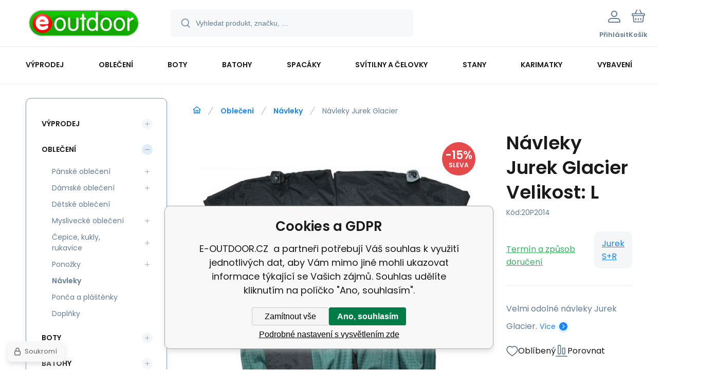

--- FILE ---
content_type: text/html; charset=utf-8
request_url: https://www.e-outdoor.cz/navleky-jurek-glacier/
body_size: 22750
content:
<!DOCTYPE html><html lang="cs"><head prefix="og: http://ogp.me/ns# fb: http://ogp.me/ns/fb#"><meta name="author" content="E-OUTDOOR.CZ" data-binargon="{&quot;fce&quot;:&quot;6&quot;, &quot;id&quot;:&quot;43387&quot;, &quot;menaId&quot;:&quot;1&quot;, &quot;menaName&quot;:&quot;Kč&quot;, &quot;languageCode&quot;:&quot;cs-CZ&quot;, &quot;skindir&quot;:&quot;demoeshopmaxi&quot;, &quot;cmslang&quot;:&quot;1&quot;, &quot;langiso&quot;:&quot;cs&quot;, &quot;skinversion&quot;:1769605055, &quot;zemeProDoruceniISO&quot;:&quot;CZ&quot;}"><meta name="robots" content="index, follow, max-snippet:-1, max-image-preview:large"><meta http-equiv="content-type" content="text/html; charset=utf-8"><meta property="og:url" content="https://www.e-outdoor.cz/navleky-jurek-glacier/"/><meta property="og:site_name" content="https://www.e-outdoor.cz"/><meta property="og:description" content="Návleky Jurek Glacier, Kategorie: Návleky"/><meta property="og:title" content="Návleky Jurek Glacier"/><link rel="alternate" href="https://www.e-outdoor.cz/navleky-jurek-glacier/" hreflang="cs-CZ" />
  <link rel="image_src" href="https://www.e-outdoor.cz/imgcache/5/0/pp1401-N-vleky-GLACIER-4f86d9e3657ec_260_260_74157.jpg" />
  <meta property="og:type" content="product"/>
  <meta property="og:image" content="https://www.e-outdoor.cz/imgcache/5/0/pp1401-N-vleky-GLACIER-4f86d9e3657ec_260_260_74157.jpg"/>
 <meta name="description" content="Návleky Jurek Glacier, Kategorie: Návleky">
<meta name="keywords" content="Návleky Jurek Glacier">
<meta name="audience" content="all"><meta name="facebook-domain-verification" content="tx1j344f1vlniw8kwkfwmchbj0sjim">
<link rel="canonical" href="https://www.e-outdoor.cz/navleky-jurek-glacier/"><link rel="alternate" href="https://www.e-outdoor.cz/publicdoc/rss_atom.xml" type="application/atom+xml" title="Outdoorové vybavení, batohy, spacáky, oblečení | E-Outdoor.cz (https://www.e-outdoor.cz)" ><link rel="shortcut icon" href="https://www.e-outdoor.cz/favicon.ico" type="image/x-icon">
			<meta name="viewport" content="width=device-width,initial-scale=1"><script data-binargon="binargonConfigMaxi">
		var binargonConfigMaxi = {
			"colorPrimary":"rgba(23,135,239,1)",
			"enableCurrency":0,
			"treeOpenLevelLimit": 0,
			"glideJsType": "carousel",
		}
	</script><link href="/skin/demoeshopmaxi/fonts/poppins/_font.css" rel="stylesheet"><style>

				:root {--image-aspect-ratio: 100 / 120;}
				.image-aspect-ratio {aspect-ratio: 100 / 120;}
				
					.commonBurgerMenu__header .commonBurgerMenu__header-logo {background-image:url(https://www.e-outdoor.cz/skin/demoeshopmaxi/logo_1.svg);aspect-ratio:275 / 54;max-width:100%;height:51px;width:160px;background-position:center;background-size:contain;background-repeat:no-repeat;}
					.commonBurgerMenu__header-name {display: none;}
				</style><link rel="stylesheet" href="/skin/version-1769605055/demoeshopmaxi/css-obecne.css" type="text/css"><link rel="stylesheet" href="/skin/version-1769605055/demoeshopmaxi/css-addons.css" type="text/css"><title>Návleky Jurek Glacier - E-OUTDOOR.CZ </title><!--commonTemplates_head--><!--EO commonTemplates_head--></head><body class="cmsBody cmsBody--fce-6 cmsBody--lang-cz" data-header="static"><div class="eshopPage"><header class="header" data-type="static"><div class="header__container container"><div class="header__content content"><div class="header__logo"><a class="logo logo--default-false logo--header" href="https://www.e-outdoor.cz/" title="E-OUTDOOR.CZ " role="banner"><img class="logo__image" src="https://www.e-outdoor.cz/skin/demoeshopmaxi/logo_1.svg" alt="logo" width="275" height="54" title="E-OUTDOOR.CZ " loading="lazy"></a></div><label class="header__search"><form class="search search--default" action="https://www.e-outdoor.cz/hledani/" method="post" role="search" id="js-search-form"><div class="search__outerContainer" id="js-search-outer-container"><div class="search__innerContainer" id="js-search-inner-container"><input type="hidden" name="send" value="1"><input type="hidden" name="listpos" value="0"><img class="search__icon" src="https://i.binargon.cz/demoeshopmaxi/search.svg" width="18" height="18" alt="search" loading="lazy"><input class="search__input exclude js-cWhisperer" type="text" name="as_search" placeholder="Vyhledat produkt, značku, ..." autocomplete="off" id="js-search-input"><button class="search__button button-primary" type="submit">Hledat</button></div></div></form></label><div class="header__contact"><div class="contact"><div class="contact__phone"><a class="phone" href="tel:775878786">775 878 786</a></div><div class="contact__email"><span class="contact__email-value"><a class="email" href="mailto:info@e-outdoor.cz">info@e-outdoor.cz</a></span></div></div></div><div class="header__control"><div class="control no-select"><div class="control__item control__item--search js-cWhisperer"><div class="control__item-icon"><img src="https://i.binargon.cz/demoeshopmaxi/search_thin.svg" width="21" height="21" alt="search" loading="lazy"></div><div class="control__item-title">Hledat</div></div><div class="control__item control__item--account control__item--active-false" onclick="document.querySelector('.js-common-popup[data-id=commonUserDialog]').classList.add('commonPopUp--visible')"><div class="control__item-icon"><img class="control__item-image" src="https://i.binargon.cz/demoeshopmaxi/rgba(101,125,146,1)/user.svg" width="24" height="25" alt="user" loading="lazy"></div><div class="control__item-title">Přihlásit</div></div><a class="control__item control__item--cart js-cart" href="https://www.e-outdoor.cz/pokladna/?wtemp_krok=1" title="Košík" rel="nofollow"><div class="control__item-icon"><img class="control__item-image" src="https://i.binargon.cz/demoeshopmaxi/rgba(101,125,146,1)/cart.svg" width="26" height="26" alt="cart" loading="lazy"></div><div class="control__item-title" data-mobile="Košík">Košík</div></a></div></div><div class="header__menu"><div class="commonBurger" data-commonBurger='{ "comparsion":0, "language":[{"id":1,"zkratka":"cz","selected":true}], "currency":[{"id":1,"zkratka":"Kč","selected":true}], "favorites":{"count":0}, "comparison":{"count":0}, "warrantyClaim":true, "contacts":{ "phone":"775 878 786", "mobil":"775 878 786", "mail":"info@e-outdoor.cz" }, "prihlasen":false }'><div class="commonBurger__icon"></div><div class="commonBurger__iconDescription">menu</div></div></div></div></div></header><nav class="menu menu--default" data-overflow="vice"><div class="menu__container container container--extended"><div class="menu__content content"><span class="menu__item"><a class="menu__link menu__link--submenu" href="https://www.e-outdoor.cz/vyprodej/" title="Výprodej " data-id="-2147483524"><span class="menu__link-text">Výprodej </span></a></span><span class="menu__item"><a class="menu__link menu__link--submenu" href="https://www.e-outdoor.cz/obleceni/" title="Oblečení" data-id="-2147483626"><span class="menu__link-text">Oblečení</span></a></span><span class="menu__item"><a class="menu__link menu__link--submenu" href="https://www.e-outdoor.cz/boty/" title="Trekové a outdoorové boty" data-id="-2147483602"><span class="menu__link-text">Boty</span></a></span><span class="menu__item"><a class="menu__link menu__link--submenu" href="https://www.e-outdoor.cz/batohy/" title="Batohy Osprey, Deuter, Mammut, Doldy – vybavení, co tě podrží v terénu | E-outdoor.cz" data-id="-2147483614"><span class="menu__link-text">Batohy</span></a></span><span class="menu__item"><a class="menu__link menu__link--submenu" href="https://www.e-outdoor.cz/spacaky/" title="Spacáky" data-id="-2147483593"><span class="menu__link-text">Spacáky</span></a></span><span class="menu__item"><a class="menu__link menu__link--submenu" href="https://www.e-outdoor.cz/svitilny-a-celovky/" title="Svítilny a čelovky" data-id="-2147483550"><span class="menu__link-text">Svítilny a čelovky</span></a></span><span class="menu__item"><a class="menu__link menu__link--submenu" href="https://www.e-outdoor.cz/stany/" title="Stany" data-id="-2147483592"><span class="menu__link-text">Stany</span></a></span><span class="menu__item"><a class="menu__link menu__link--submenu" href="https://www.e-outdoor.cz/karimatky/" title="Chcete opravdu kvalitní karimatku? Samonafukovací karimatky, pěnové karimatky nejlepších firem na trhu. " data-id="-2147483579"><span class="menu__link-text">Karimatky</span></a></span><span class="menu__item"><a class="menu__link menu__link--submenu" href="https://www.e-outdoor.cz/vybaveni/" title="Vybavení" data-id="-2147483618"><span class="menu__link-text">Vybavení</span></a></span><div class="menu__dropdown js-menu-dropdown"><a class="menu__link"><span class="menu__link-text">Více</span></a></div></div><div class="menu__submenu"><div class="cSubmenu" data-id="-2147483524"><div class="cSubmenu__content thin-scrollbar"><div class="cSubmenu__grid"><div class="cSubmenu__grid-item js-submenu-item"><a class="cSubmenu__link-image" href="https://www.e-outdoor.cz/vyprodej/perove-bundy-vyprodej/" title="Péřové bundy - Výprodej"><div class="cSubmenu__image cSubmenu__image--none"></div></a><a class="cSubmenu__link-name" href="https://www.e-outdoor.cz/vyprodej/perove-bundy-vyprodej/" title="Péřové bundy - Výprodej"><span class="cSubmenu__name">Péřové bundy - Výprodej</span></a></div><div class="cSubmenu__grid-item js-submenu-item"><a class="cSubmenu__link-image" href="https://www.e-outdoor.cz/vyprodej/sneznice-vyprodej/" title="Sněžnice - Výprodej"><div class="cSubmenu__image cSubmenu__image--none"></div></a><a class="cSubmenu__link-name" href="https://www.e-outdoor.cz/vyprodej/sneznice-vyprodej/" title="Sněžnice - Výprodej"><span class="cSubmenu__name">Sněžnice - Výprodej</span></a></div><div class="cSubmenu__grid-item js-submenu-item"><a class="cSubmenu__link-image" href="https://www.e-outdoor.cz/vyprodej/batohy-vyprodej/" title="Batohy - Výprodej"><div class="cSubmenu__image cSubmenu__image--none"></div></a><a class="cSubmenu__link-name" href="https://www.e-outdoor.cz/vyprodej/batohy-vyprodej/" title="Batohy - Výprodej"><span class="cSubmenu__name">Batohy - Výprodej</span></a></div><div class="cSubmenu__grid-item js-submenu-item"><a class="cSubmenu__link-image" href="https://www.e-outdoor.cz/vyprodej/doplnky-vyprodej/" title="Doplňky - Výprodej"><div class="cSubmenu__image cSubmenu__image--none"></div></a><a class="cSubmenu__link-name" href="https://www.e-outdoor.cz/vyprodej/doplnky-vyprodej/" title="Doplňky - Výprodej"><span class="cSubmenu__name">Doplňky - Výprodej</span></a></div><div class="cSubmenu__grid-item js-submenu-item"><a class="cSubmenu__link-image" href="https://www.e-outdoor.cz/vyprodej/karimatky-vyprodej/" title="Karimatky - Výprodej"><div class="cSubmenu__image cSubmenu__image--none"></div></a><a class="cSubmenu__link-name" href="https://www.e-outdoor.cz/vyprodej/karimatky-vyprodej/" title="Karimatky - Výprodej"><span class="cSubmenu__name">Karimatky - Výprodej</span></a></div><div class="cSubmenu__grid-item js-submenu-item"><a class="cSubmenu__link-image" href="https://www.e-outdoor.cz/vyprodej/obleceni-vyprodej/" title="Oblečení - Výprodej"><div class="cSubmenu__image cSubmenu__image--none"></div></a><a class="cSubmenu__link-name" href="https://www.e-outdoor.cz/vyprodej/obleceni-vyprodej/" title="Oblečení - Výprodej"><span class="cSubmenu__name">Oblečení - Výprodej</span></a></div><div class="cSubmenu__grid-item js-submenu-item"><a class="cSubmenu__link-image" href="https://www.e-outdoor.cz/vyprodej/spacaky-vyprodej/" title="Spacáky - Výprodej"><div class="cSubmenu__image cSubmenu__image--none"></div></a><a class="cSubmenu__link-name" href="https://www.e-outdoor.cz/vyprodej/spacaky-vyprodej/" title="Spacáky - Výprodej"><span class="cSubmenu__name">Spacáky - Výprodej</span></a></div><div class="cSubmenu__grid-item js-submenu-item"><a class="cSubmenu__link-image" href="https://www.e-outdoor.cz/vyprodej/stany-vyprodej/" title="Stany - Výprodej"><div class="cSubmenu__image cSubmenu__image--none"></div></a><a class="cSubmenu__link-name" href="https://www.e-outdoor.cz/vyprodej/stany-vyprodej/" title="Stany - Výprodej"><span class="cSubmenu__name">Stany - Výprodej</span></a></div><div class="cSubmenu__grid-item js-submenu-item"><a class="cSubmenu__link-image" href="https://www.e-outdoor.cz/vyprodej/obuv-vyprodej/" title="Obuv - Výprodej"><div class="cSubmenu__image cSubmenu__image--none"></div></a><a class="cSubmenu__link-name" href="https://www.e-outdoor.cz/vyprodej/obuv-vyprodej/" title="Obuv - Výprodej"><span class="cSubmenu__name">Obuv - Výprodej</span></a></div><div class="cSubmenu__grid-item js-submenu-item"><a class="cSubmenu__link-image" href="https://www.e-outdoor.cz/vyprodej/tasky-pres-rameno-vyprodej/" title="Tašky přes rameno - Výprodej"><div class="cSubmenu__image cSubmenu__image--none"></div></a><a class="cSubmenu__link-name" href="https://www.e-outdoor.cz/vyprodej/tasky-pres-rameno-vyprodej/" title="Tašky přes rameno - Výprodej"><span class="cSubmenu__name">Tašky přes rameno - Výprodej</span></a></div><div class="cSubmenu__grid-item js-submenu-item"><a class="cSubmenu__link-image" href="https://www.e-outdoor.cz/vyprodej/detske-sedacky-vyprodej/" title="Dětské sedačky - Výprodej"><div class="cSubmenu__image cSubmenu__image--none"></div></a><a class="cSubmenu__link-name" href="https://www.e-outdoor.cz/vyprodej/detske-sedacky-vyprodej/" title="Dětské sedačky - Výprodej"><span class="cSubmenu__name">Dětské sedačky - Výprodej</span></a></div><div class="cSubmenu__grid-item js-submenu-item"><a class="cSubmenu__link-image" href="https://www.e-outdoor.cz/vyprodej/kemping-vyprodej/" title="Kemping - Výprodej"><div class="cSubmenu__image cSubmenu__image--none"></div></a><a class="cSubmenu__link-name" href="https://www.e-outdoor.cz/vyprodej/kemping-vyprodej/" title="Kemping - Výprodej"><span class="cSubmenu__name">Kemping - Výprodej</span></a></div><div class="cSubmenu__grid-item js-submenu-item"><a class="cSubmenu__link-image" href="https://www.e-outdoor.cz/vyprodej/lezeni-vyprodej/" title="Lezení - Výprodej"><div class="cSubmenu__image cSubmenu__image--none"></div></a><a class="cSubmenu__link-name" href="https://www.e-outdoor.cz/vyprodej/lezeni-vyprodej/" title="Lezení - Výprodej"><span class="cSubmenu__name">Lezení - Výprodej</span></a></div></div></div></div><div class="cSubmenu" data-id="-2147483626"><div class="cSubmenu__content thin-scrollbar"><div class="cSubmenu__grid"><div class="cSubmenu__grid-item js-submenu-item"><a class="cSubmenu__link-image" href="https://www.e-outdoor.cz/obleceni/panske-obleceni/" title="Pánské oblečení"><img class="cSubmenu__image" src="https://www.e-outdoor.cz/imgcache/a/7/publicdoc-panske-bundy_70_70_344213.jpg" alt="Pánské oblečení" loading="lazy" width="70" height="70"></a><a class="cSubmenu__link-name" href="https://www.e-outdoor.cz/obleceni/panske-obleceni/" title="Pánské oblečení"><span class="cSubmenu__name">Pánské oblečení</span></a><ul class="cSubmenu__list"><li class="cSubmenu__list-item"><a class="cSubmenu__list-link" href="https://www.e-outdoor.cz/obleceni/panske-obleceni/panske-bundy/" title="Pánské bundy">Pánské bundy</a></li><li class="cSubmenu__list-item"><a class="cSubmenu__list-link" href="https://www.e-outdoor.cz/obleceni/panske-obleceni/vesty/" title="Vesty">Vesty</a></li><li class="cSubmenu__list-item"><a class="cSubmenu__list-link" href="https://www.e-outdoor.cz/obleceni/panske-obleceni/panske-kalhoty/" title="Pánské kalhoty">Pánské kalhoty</a></li><li class="cSubmenu__list-item"><a class="cSubmenu__list-link" href="https://www.e-outdoor.cz/obleceni/panske-obleceni/fleecove-mikiny-a-kalhoty/" title="Fleecové mikiny a kalhoty">Fleecové mikiny a kalhoty</a></li><li class="cSubmenu__list-item"><a class="cSubmenu__list-link" href="https://www.e-outdoor.cz/obleceni/panske-obleceni/kosile/" title="Košile">Košile</a></li><li class="cSubmenu__list-item"><a class="cSubmenu__list-link" href="https://www.e-outdoor.cz/obleceni/panske-obleceni/trika-a-mikiny/" title="Trika a mikiny">Trika a mikiny</a></li><li class="cSubmenu__list-item"><a class="cSubmenu__list-link" href="https://www.e-outdoor.cz/obleceni/panske-obleceni/termopradlo/" title="Termoprádlo ">Termoprádlo </a></li></ul></div><div class="cSubmenu__grid-item js-submenu-item"><a class="cSubmenu__link-image" href="https://www.e-outdoor.cz/obleceni/damske-obleceni/" title="Dámské oblečení"><img class="cSubmenu__image" src="https://www.e-outdoor.cz/imgcache/a/5/publicdoc-damske-bundy-1_70_70_94755.jpg" alt="Dámské oblečení" loading="lazy" width="70" height="70"></a><a class="cSubmenu__link-name" href="https://www.e-outdoor.cz/obleceni/damske-obleceni/" title="Dámské oblečení"><span class="cSubmenu__name">Dámské oblečení</span></a><ul class="cSubmenu__list"><li class="cSubmenu__list-item"><a class="cSubmenu__list-link" href="https://www.e-outdoor.cz/obleceni/damske-obleceni/damske-bundy/" title="Dámské bundy">Dámské bundy</a></li><li class="cSubmenu__list-item"><a class="cSubmenu__list-link" href="https://www.e-outdoor.cz/obleceni/damske-obleceni/damske-kalhoty/" title="Dámské kalhoty">Dámské kalhoty</a></li><li class="cSubmenu__list-item"><a class="cSubmenu__list-link" href="https://www.e-outdoor.cz/obleceni/damske-obleceni/zateplene-kalhoty/" title="Zateplené kalhoty">Zateplené kalhoty</a></li><li class="cSubmenu__list-item"><a class="cSubmenu__list-link" href="https://www.e-outdoor.cz/obleceni/damske-obleceni/fleecove-mikiny-a-kalhoty/" title="Fleecové mikiny a kalhoty">Fleecové mikiny a kalhoty</a></li><li class="cSubmenu__list-item"><a class="cSubmenu__list-link" href="https://www.e-outdoor.cz/obleceni/damske-obleceni/termopradlo/" title="Termoprádlo">Termoprádlo</a></li><li class="cSubmenu__list-item"><a class="cSubmenu__list-link" href="https://www.e-outdoor.cz/obleceni/damske-obleceni/trika-kosile-a-mikiny/" title="Trika, košile a mikiny">Trika, košile a mikiny</a></li><li class="cSubmenu__list-item"><a class="cSubmenu__list-link" href="https://www.e-outdoor.cz/obleceni/damske-obleceni/vesty/" title="Vesty">Vesty</a></li></ul></div><div class="cSubmenu__grid-item js-submenu-item"><a class="cSubmenu__link-image" href="https://www.e-outdoor.cz/obleceni/detske-obleceni/" title="Dětské oblečení"><img class="cSubmenu__image" src="https://www.e-outdoor.cz/imgcache/1/a/publicdoc-4364-20Chip-20jacket-20ocean-orange_70_70_629807.jpg" alt="Dětské oblečení" loading="lazy" width="70" height="70"></a><a class="cSubmenu__link-name" href="https://www.e-outdoor.cz/obleceni/detske-obleceni/" title="Dětské oblečení"><span class="cSubmenu__name">Dětské oblečení</span></a></div><div class="cSubmenu__grid-item js-submenu-item"><a class="cSubmenu__link-image" href="https://www.e-outdoor.cz/obleceni/myslivecke-obleceni/" title="Myslivecké oblečení"><div class="cSubmenu__image cSubmenu__image--none"></div></a><a class="cSubmenu__link-name" href="https://www.e-outdoor.cz/obleceni/myslivecke-obleceni/" title="Myslivecké oblečení"><span class="cSubmenu__name">Myslivecké oblečení</span></a><ul class="cSubmenu__list"><li class="cSubmenu__list-item"><a class="cSubmenu__list-link" href="https://www.e-outdoor.cz/obleceni/myslivecke-obleceni/bundy/" title="Bundy">Bundy</a></li></ul></div><div class="cSubmenu__grid-item js-submenu-item"><a class="cSubmenu__link-image" href="https://www.e-outdoor.cz/obleceni/cepice-kukly-rukavice/" title="Čepice, kukly, rukavice"><img class="cSubmenu__image" src="https://www.e-outdoor.cz/imgcache/e/d/publicdoc-C0069_70_70_144173.jpg" alt="Čepice, kukly, rukavice" loading="lazy" width="70" height="70"></a><a class="cSubmenu__link-name" href="https://www.e-outdoor.cz/obleceni/cepice-kukly-rukavice/" title="Čepice, kukly, rukavice"><span class="cSubmenu__name">Čepice, kukly, rukavice</span></a><ul class="cSubmenu__list"><li class="cSubmenu__list-item"><a class="cSubmenu__list-link" href="https://www.e-outdoor.cz/obleceni/cepice-kukly-rukavice/cepice/" title="Čepice">Čepice</a></li><li class="cSubmenu__list-item"><a class="cSubmenu__list-link" href="https://www.e-outdoor.cz/obleceni/cepice-kukly-rukavice/kukly/" title="Kukly">Kukly</a></li><li class="cSubmenu__list-item"><a class="cSubmenu__list-link" href="https://www.e-outdoor.cz/obleceni/cepice-kukly-rukavice/rukavice/" title="Rukavice">Rukavice</a></li></ul></div><div class="cSubmenu__grid-item js-submenu-item"><a class="cSubmenu__link-image" href="https://www.e-outdoor.cz/obleceni/ponozky/" title="Ponožky"><img class="cSubmenu__image" src="https://www.e-outdoor.cz/imgcache/a/6/publicdoc-duras-ontario-gray-red_70_70_194671.jpg" alt="Ponožky" loading="lazy" width="70" height="70"></a><a class="cSubmenu__link-name" href="https://www.e-outdoor.cz/obleceni/ponozky/" title="Ponožky"><span class="cSubmenu__name">Ponožky</span></a><ul class="cSubmenu__list"><li class="cSubmenu__list-item"><a class="cSubmenu__list-link" href="https://www.e-outdoor.cz/obleceni/ponozky/turisticke-ponozky/" title="Turistické ponožky">Turistické ponožky</a></li><li class="cSubmenu__list-item"><a class="cSubmenu__list-link" href="https://www.e-outdoor.cz/obleceni/ponozky/cyklisticke-ponozky/" title="Cyklistické ponožky">Cyklistické ponožky</a></li><li class="cSubmenu__list-item"><a class="cSubmenu__list-link" href="https://www.e-outdoor.cz/obleceni/ponozky/lyzarske-ponozky/" title="Lyžařské ponožky">Lyžařské ponožky</a></li><li class="cSubmenu__list-item"><a class="cSubmenu__list-link" href="https://www.e-outdoor.cz/obleceni/ponozky/myslivecke-a-rybarske-ponozky/" title="Myslivecké a rybářské ponožky">Myslivecké a rybářské ponožky</a></li><li class="cSubmenu__list-item"><a class="cSubmenu__list-link" href="https://www.e-outdoor.cz/obleceni/ponozky/ponozky-k-obleku/" title="Ponožky k obleku">Ponožky k obleku</a></li><li class="cSubmenu__list-item"><a class="cSubmenu__list-link" href="https://www.e-outdoor.cz/obleceni/ponozky/damske-ponozky/" title="Dámské ponožky">Dámské ponožky</a></li><li class="cSubmenu__list-item"><a class="cSubmenu__list-link" href="https://www.e-outdoor.cz/obleceni/ponozky/detske-ponozky/" title="Dětské ponožky">Dětské ponožky</a></li></ul></div><div class="cSubmenu__grid-item js-submenu-item"><a class="cSubmenu__link-image" href="https://www.e-outdoor.cz/obleceni/navleky/" title="Návleky"><img class="cSubmenu__image" src="https://www.e-outdoor.cz/imgcache/a/1/publicdoc-AASGABLAxx01_70_70_675168.jpg" alt="Návleky" loading="lazy" width="70" height="70"></a><a class="cSubmenu__link-name" href="https://www.e-outdoor.cz/obleceni/navleky/" title="Návleky"><span class="cSubmenu__name">Návleky</span></a></div><div class="cSubmenu__grid-item js-submenu-item"><a class="cSubmenu__link-image" href="https://www.e-outdoor.cz/obleceni/ponca-a-plastenky/" title="Ponča a pláštěnky"><img class="cSubmenu__image" src="https://www.e-outdoor.cz/imgcache/3/6/publicdoc-1_70_70_20185.jpg" alt="Ponča a pláštěnky" loading="lazy" width="70" height="70"></a><a class="cSubmenu__link-name" href="https://www.e-outdoor.cz/obleceni/ponca-a-plastenky/" title="Ponča a pláštěnky"><span class="cSubmenu__name">Ponča a pláštěnky</span></a></div><div class="cSubmenu__grid-item js-submenu-item"><a class="cSubmenu__link-image" href="https://www.e-outdoor.cz/obleceni/doplnky/" title="Doplňky"><img class="cSubmenu__image" src="https://www.e-outdoor.cz/imgcache/3/6/publicdoc-1_70_70_115174.jpg" alt="Doplňky" loading="lazy" width="70" height="70"></a><a class="cSubmenu__link-name" href="https://www.e-outdoor.cz/obleceni/doplnky/" title="Doplňky"><span class="cSubmenu__name">Doplňky</span></a></div></div></div></div><div class="cSubmenu" data-id="-2147483602"><div class="cSubmenu__content thin-scrollbar"><div class="cSubmenu__grid"><div class="cSubmenu__grid-item js-submenu-item"><a class="cSubmenu__link-image" href="https://www.e-outdoor.cz/boty/panske-boty/" title="Pánské boty"><img class="cSubmenu__image" src="https://www.e-outdoor.cz/imgcache/e/c/publicdoc-ikona-boty_70_70_192926.jpg" alt="Pánské boty" loading="lazy" width="70" height="70"></a><a class="cSubmenu__link-name" href="https://www.e-outdoor.cz/boty/panske-boty/" title="Pánské boty"><span class="cSubmenu__name">Pánské boty</span></a><ul class="cSubmenu__list"><li class="cSubmenu__list-item"><a class="cSubmenu__list-link" href="https://www.e-outdoor.cz/boty/panske-boty/turisticka-obuv/" title="Turistická obuv">Turistická obuv</a></li><li class="cSubmenu__list-item"><a class="cSubmenu__list-link" href="https://www.e-outdoor.cz/boty/panske-boty/nizka-obuv/" title="Nízká obuv">Nízká obuv</a></li><li class="cSubmenu__list-item"><a class="cSubmenu__list-link" href="https://www.e-outdoor.cz/boty/panske-boty/sandaly/" title="Sandály">Sandály</a></li><li class="cSubmenu__list-item"><a class="cSubmenu__list-link" href="https://www.e-outdoor.cz/boty/panske-boty/myslivecka-a-lovecka-obuv/" title="Myslivecká a lovecká obuv">Myslivecká a lovecká obuv</a></li><li class="cSubmenu__list-item"><a class="cSubmenu__list-link" href="https://www.e-outdoor.cz/boty/panske-boty/expedicni-obuv/" title="Expediční obuv">Expediční obuv</a></li><li class="cSubmenu__list-item"><a class="cSubmenu__list-link" href="https://www.e-outdoor.cz/boty/panske-boty/obuv-pro-vht-a-horolezectvi/" title="Obuv pro VHT a horolezectví">Obuv pro VHT a horolezectví</a></li><li class="cSubmenu__list-item"><a class="cSubmenu__list-link" href="https://www.e-outdoor.cz/boty/panske-boty/rybarska-obuv/" title="Rybářská obuv">Rybářská obuv</a></li></ul></div><div class="cSubmenu__grid-item js-submenu-item"><a class="cSubmenu__link-image" href="https://www.e-outdoor.cz/boty/damske-boty/" title="Dámské boty"><img class="cSubmenu__image" src="https://www.e-outdoor.cz/imgcache/e/f/publicdoc-boty-damske_70_70_584287.jpg" alt="Dámské boty" loading="lazy" width="70" height="70"></a><a class="cSubmenu__link-name" href="https://www.e-outdoor.cz/boty/damske-boty/" title="Dámské boty"><span class="cSubmenu__name">Dámské boty</span></a><ul class="cSubmenu__list"><li class="cSubmenu__list-item"><a class="cSubmenu__list-link" href="https://www.e-outdoor.cz/boty/damske-boty/turisticka-obuv/" title="Turistická obuv">Turistická obuv</a></li><li class="cSubmenu__list-item"><a class="cSubmenu__list-link" href="https://www.e-outdoor.cz/boty/damske-boty/nizka-obuv/" title="Nízká obuv">Nízká obuv</a></li><li class="cSubmenu__list-item"><a class="cSubmenu__list-link" href="https://www.e-outdoor.cz/boty/damske-boty/sandaly/" title="Sandály">Sandály</a></li><li class="cSubmenu__list-item"><a class="cSubmenu__list-link" href="https://www.e-outdoor.cz/boty/damske-boty/expedicni-obuv/" title="Expediční obuv">Expediční obuv</a></li><li class="cSubmenu__list-item"><a class="cSubmenu__list-link" href="https://www.e-outdoor.cz/boty/damske-boty/obuv-pro-vht-a-horolezectvi/" title="Obuv pro VHT a horolezectví">Obuv pro VHT a horolezectví</a></li></ul></div><div class="cSubmenu__grid-item js-submenu-item"><a class="cSubmenu__link-image" href="https://www.e-outdoor.cz/boty/detske-boty/" title="Dětské boty"><img class="cSubmenu__image" src="https://www.e-outdoor.cz/imgcache/4/8/publicdoc-detske-boty_70_70_107536.jpg" alt="Dětské boty" loading="lazy" width="70" height="70"></a><a class="cSubmenu__link-name" href="https://www.e-outdoor.cz/boty/detske-boty/" title="Dětské boty"><span class="cSubmenu__name">Dětské boty</span></a></div><div class="cSubmenu__grid-item js-submenu-item"><a class="cSubmenu__link-image" href="https://www.e-outdoor.cz/boty/perove-a-synteticke-izolcni-boty-a-papuce/" title="Péřové a syntetické izolční boty a papuče"><div class="cSubmenu__image cSubmenu__image--none"></div></a><a class="cSubmenu__link-name" href="https://www.e-outdoor.cz/boty/perove-a-synteticke-izolcni-boty-a-papuce/" title="Péřové a syntetické izolční boty a papuče"><span class="cSubmenu__name">Péřové a syntetické izolční boty a papuče</span></a></div><div class="cSubmenu__grid-item js-submenu-item"><a class="cSubmenu__link-image" href="https://www.e-outdoor.cz/boty/impregnace-tkanicky-vlozky/" title="Impregnace, tkaničky, vložky"><div class="cSubmenu__image cSubmenu__image--none"></div></a><a class="cSubmenu__link-name" href="https://www.e-outdoor.cz/boty/impregnace-tkanicky-vlozky/" title="Impregnace, tkaničky, vložky"><span class="cSubmenu__name">Impregnace, tkaničky, vložky</span></a></div><div class="cSubmenu__grid-item js-submenu-item"><a class="cSubmenu__link-image" href="https://www.e-outdoor.cz/boty/nesmeky/" title="Nesmeky"><div class="cSubmenu__image cSubmenu__image--none"></div></a><a class="cSubmenu__link-name" href="https://www.e-outdoor.cz/boty/nesmeky/" title="Nesmeky"><span class="cSubmenu__name">Nesmeky</span></a></div></div></div></div><div class="cSubmenu" data-id="-2147483614"><div class="cSubmenu__content thin-scrollbar"><div class="cSubmenu__grid"><div class="cSubmenu__grid-item js-submenu-item"><a class="cSubmenu__link-image" href="https://www.e-outdoor.cz/batohy/turisticke-batohy/" title="Turistické batohy"><img class="cSubmenu__image" src="https://www.e-outdoor.cz/imgcache/a/e/publicdoc-turisticke-batohy-ikona-1_70_70_75289.jpg" alt="Turistické batohy" loading="lazy" width="70" height="70"></a><a class="cSubmenu__link-name" href="https://www.e-outdoor.cz/batohy/turisticke-batohy/" title="Turistické batohy"><span class="cSubmenu__name">Turistické batohy</span></a><ul class="cSubmenu__list"><li class="cSubmenu__list-item"><a class="cSubmenu__list-link" href="https://www.e-outdoor.cz/batohy/turisticke-batohy/velke-batohy-nad-60-l/" title="Velké turistické a expediční batohy určené k dlouhým výpravám a expedicím. Objem batohu nad 60 L.">Velké batohy (nad 60 L)</a></li><li class="cSubmenu__list-item"><a class="cSubmenu__list-link" href="https://www.e-outdoor.cz/batohy/turisticke-batohy/stredni-batohy-35-60-l/" title="Střední batohy (35-60 L)">Střední batohy (35-60 L)</a></li><li class="cSubmenu__list-item"><a class="cSubmenu__list-link" href="https://www.e-outdoor.cz/batohy/turisticke-batohy/male-batohy-do-35-l/" title="Malé batohy (do 35 L)">Malé batohy (do 35 L)</a></li></ul></div><div class="cSubmenu__grid-item js-submenu-item"><a class="cSubmenu__link-image" href="https://www.e-outdoor.cz/batohy/damske-batohy/" title="Dámské batohy"><img class="cSubmenu__image" src="https://www.e-outdoor.cz/imgcache/f/e/publicdoc-damske-turisticke-batohy-ikona-3_70_70_117613.jpg" alt="Dámské batohy" loading="lazy" width="70" height="70"></a><a class="cSubmenu__link-name" href="https://www.e-outdoor.cz/batohy/damske-batohy/" title="Dámské batohy"><span class="cSubmenu__name">Dámské batohy</span></a><ul class="cSubmenu__list"><li class="cSubmenu__list-item"><a class="cSubmenu__list-link" href="https://www.e-outdoor.cz/batohy/damske-batohy/velke-batohy-nad-60-l/" title="Velké batohy (nad 60 L)">Velké batohy (nad 60 L)</a></li><li class="cSubmenu__list-item"><a class="cSubmenu__list-link" href="https://www.e-outdoor.cz/batohy/damske-batohy/stredni-batohy-35-60-l/" title="Střední batohy (35-60 L)">Střední batohy (35-60 L)</a></li><li class="cSubmenu__list-item"><a class="cSubmenu__list-link" href="https://www.e-outdoor.cz/batohy/damske-batohy/male-batohy-do-35-l/" title="Malé batohy (do 35 L)">Malé batohy (do 35 L)</a></li></ul></div><div class="cSubmenu__grid-item js-submenu-item"><a class="cSubmenu__link-image" href="https://www.e-outdoor.cz/batohy/alpinisticke-batohy/" title="Alpinistické batohy"><div class="cSubmenu__image cSubmenu__image--none"></div></a><a class="cSubmenu__link-name" href="https://www.e-outdoor.cz/batohy/alpinisticke-batohy/" title="Alpinistické batohy"><span class="cSubmenu__name">Alpinistické batohy</span></a></div><div class="cSubmenu__grid-item js-submenu-item"><a class="cSubmenu__link-image" href="https://www.e-outdoor.cz/batohy/batohy-na-ferraty/" title="Batohy na ferraty"><div class="cSubmenu__image cSubmenu__image--none"></div></a><a class="cSubmenu__link-name" href="https://www.e-outdoor.cz/batohy/batohy-na-ferraty/" title="Batohy na ferraty"><span class="cSubmenu__name">Batohy na ferraty</span></a></div><div class="cSubmenu__grid-item js-submenu-item"><a class="cSubmenu__link-image" href="https://www.e-outdoor.cz/batohy/batohy-na-kolo/" title="Batohy na kolo"><img class="cSubmenu__image" src="https://www.e-outdoor.cz/imgcache/1/3/publicdoc-bike-ikona_70_70_1596672.jpg" alt="Batohy na kolo" loading="lazy" width="70" height="70"></a><a class="cSubmenu__link-name" href="https://www.e-outdoor.cz/batohy/batohy-na-kolo/" title="Batohy na kolo"><span class="cSubmenu__name">Batohy na kolo</span></a></div><div class="cSubmenu__grid-item js-submenu-item"><a class="cSubmenu__link-image" href="https://www.e-outdoor.cz/batohy/bezecke-batohy/" title="Běžecké batohy"><img class="cSubmenu__image" src="https://www.e-outdoor.cz/imgcache/d/6/publicdoc-running-ikona_70_70_3978006.jpg" alt="Běžecké batohy" loading="lazy" width="70" height="70"></a><a class="cSubmenu__link-name" href="https://www.e-outdoor.cz/batohy/bezecke-batohy/" title="Běžecké batohy"><span class="cSubmenu__name">Běžecké batohy</span></a></div><div class="cSubmenu__grid-item js-submenu-item"><a class="cSubmenu__link-image" href="https://www.e-outdoor.cz/batohy/mestske-batohy-a-denni-batohy/" title="Městské batohy a denní batohy"><img class="cSubmenu__image" src="https://www.e-outdoor.cz/imgcache/7/e/publicdoc-quasar-s25-side-cascadebluecoalgreyheather-2_70_70_105674.jpg" alt="Městské batohy a denní batohy" loading="lazy" width="70" height="70"></a><a class="cSubmenu__link-name" href="https://www.e-outdoor.cz/batohy/mestske-batohy-a-denni-batohy/" title="Městské batohy a denní batohy"><span class="cSubmenu__name">Městské batohy a denní batohy</span></a></div><div class="cSubmenu__grid-item js-submenu-item"><a class="cSubmenu__link-image" href="https://www.e-outdoor.cz/batohy/batohy-na-notebooky/" title="Batohy na notebooky"><div class="cSubmenu__image cSubmenu__image--none"></div></a><a class="cSubmenu__link-name" href="https://www.e-outdoor.cz/batohy/batohy-na-notebooky/" title="Batohy na notebooky"><span class="cSubmenu__name">Batohy na notebooky</span></a></div><div class="cSubmenu__grid-item js-submenu-item"><a class="cSubmenu__link-image" href="https://www.e-outdoor.cz/batohy/retro-batohy/" title="Retro batohy"><div class="cSubmenu__image cSubmenu__image--none"></div></a><a class="cSubmenu__link-name" href="https://www.e-outdoor.cz/batohy/retro-batohy/" title="Retro batohy"><span class="cSubmenu__name">Retro batohy</span></a></div><div class="cSubmenu__grid-item js-submenu-item"><a class="cSubmenu__link-image" href="https://www.e-outdoor.cz/batohy/skoni-batohy/" title="Škoní batohy"><div class="cSubmenu__image cSubmenu__image--none"></div></a><a class="cSubmenu__link-name" href="https://www.e-outdoor.cz/batohy/skoni-batohy/" title="Škoní batohy"><span class="cSubmenu__name">Škoní batohy</span></a></div><div class="cSubmenu__grid-item js-submenu-item"><a class="cSubmenu__link-image" href="https://www.e-outdoor.cz/batohy/detske-batohy-a-voditka/" title="Dětské batohy a vodítka"><div class="cSubmenu__image cSubmenu__image--none"></div></a><a class="cSubmenu__link-name" href="https://www.e-outdoor.cz/batohy/detske-batohy-a-voditka/" title="Dětské batohy a vodítka"><span class="cSubmenu__name">Dětské batohy a vodítka</span></a></div><div class="cSubmenu__grid-item js-submenu-item"><a class="cSubmenu__link-image" href="https://www.e-outdoor.cz/batohy/tasky-pres-rameno/" title="Tašky přes rameno"><div class="cSubmenu__image cSubmenu__image--none"></div></a><a class="cSubmenu__link-name" href="https://www.e-outdoor.cz/batohy/tasky-pres-rameno/" title="Tašky přes rameno"><span class="cSubmenu__name">Tašky přes rameno</span></a></div><div class="cSubmenu__grid-item js-submenu-item"><a class="cSubmenu__link-image" href="https://www.e-outdoor.cz/batohy/duffle-batohy-tasky/" title="Duffle batohy/tašky"><img class="cSubmenu__image" src="https://www.e-outdoor.cz/imgcache/e/5/publicdoc-duffle-ikona_70_70_670763.jpg" alt="Duffle batohy/tašky" loading="lazy" width="70" height="70"></a><a class="cSubmenu__link-name" href="https://www.e-outdoor.cz/batohy/duffle-batohy-tasky/" title="Duffle batohy/tašky"><span class="cSubmenu__name">Duffle batohy/tašky</span></a></div><div class="cSubmenu__grid-item js-submenu-item"><a class="cSubmenu__link-image" href="https://www.e-outdoor.cz/batohy/rybarske-batohy/" title="Rybářské batohy"><div class="cSubmenu__image cSubmenu__image--none"></div></a><a class="cSubmenu__link-name" href="https://www.e-outdoor.cz/batohy/rybarske-batohy/" title="Rybářské batohy"><span class="cSubmenu__name">Rybářské batohy</span></a></div><div class="cSubmenu__grid-item js-submenu-item"><a class="cSubmenu__link-image" href="https://www.e-outdoor.cz/batohy/cestovni-taska-a-kufry/" title="Cestovní taška a kufry"><div class="cSubmenu__image cSubmenu__image--none"></div></a><a class="cSubmenu__link-name" href="https://www.e-outdoor.cz/batohy/cestovni-taska-a-kufry/" title="Cestovní taška a kufry"><span class="cSubmenu__name">Cestovní taška a kufry</span></a></div><div class="cSubmenu__grid-item js-submenu-item"><a class="cSubmenu__link-image" href="https://www.e-outdoor.cz/batohy/krosny-a-nositka-na-deti/" title="Krosny a nosítka na děti"><img class="cSubmenu__image" src="https://www.e-outdoor.cz/imgcache/4/1/publicdoc-carrier-ikona_70_70_4678606.jpg" alt="Krosny a nosítka na děti" loading="lazy" width="70" height="70"></a><a class="cSubmenu__link-name" href="https://www.e-outdoor.cz/batohy/krosny-a-nositka-na-deti/" title="Krosny a nosítka na děti"><span class="cSubmenu__name">Krosny a nosítka na děti</span></a></div></div></div></div><div class="cSubmenu" data-id="-2147483593"><div class="cSubmenu__content thin-scrollbar"><div class="cSubmenu__grid"><div class="cSubmenu__grid-item js-submenu-item"><a class="cSubmenu__link-image" href="https://www.e-outdoor.cz/spacaky/letni-spacaky/" title="Letní spacáky"><img class="cSubmenu__image" src="https://www.e-outdoor.cz/imgcache/6/a/publicdoc-1139001_70_70_249223.jpg" alt="Letní spacáky" loading="lazy" width="70" height="70"></a><a class="cSubmenu__link-name" href="https://www.e-outdoor.cz/spacaky/letni-spacaky/" title="Letní spacáky"><span class="cSubmenu__name">Letní spacáky</span></a><ul class="cSubmenu__list"><li class="cSubmenu__list-item"><a class="cSubmenu__list-link" href="https://www.e-outdoor.cz/spacaky/letni-spacaky/perove/" title=" Letní péřové spacáky">Péřové</a></li><li class="cSubmenu__list-item"><a class="cSubmenu__list-link" href="https://www.e-outdoor.cz/spacaky/letni-spacaky/synteticke/" title="Letní spacáky se syntetickoiu izolací">Syntetické</a></li></ul></div><div class="cSubmenu__grid-item js-submenu-item"><a class="cSubmenu__link-image" href="https://www.e-outdoor.cz/spacaky/trisezonni-spacaky/" title="Třísezónní spacáky "><img class="cSubmenu__image" src="https://www.e-outdoor.cz/imgcache/2/2/publicdoc-filename-3324-l_70_70_71286.jpg" alt="Třísezónní spacáky " loading="lazy" width="70" height="70"></a><a class="cSubmenu__link-name" href="https://www.e-outdoor.cz/spacaky/trisezonni-spacaky/" title="Třísezónní spacáky "><span class="cSubmenu__name">Třísezónní spacáky </span></a><ul class="cSubmenu__list"><li class="cSubmenu__list-item"><a class="cSubmenu__list-link" href="https://www.e-outdoor.cz/spacaky/trisezonni-spacaky/perove/" title="Péřové spacáky">Péřové</a></li><li class="cSubmenu__list-item"><a class="cSubmenu__list-link" href="https://www.e-outdoor.cz/spacaky/trisezonni-spacaky/synteticke/" title="Syntetické">Syntetické</a></li></ul></div><div class="cSubmenu__grid-item js-submenu-item"><a class="cSubmenu__link-image" href="https://www.e-outdoor.cz/spacaky/zimni-spacaky/" title="Zimní spacáky"><img class="cSubmenu__image" src="https://www.e-outdoor.cz/imgcache/8/7/publicdoc-1139601_70_70_234688.jpg" alt="Zimní spacáky" loading="lazy" width="70" height="70"></a><a class="cSubmenu__link-name" href="https://www.e-outdoor.cz/spacaky/zimni-spacaky/" title="Zimní spacáky"><span class="cSubmenu__name">Zimní spacáky</span></a><ul class="cSubmenu__list"><li class="cSubmenu__list-item"><a class="cSubmenu__list-link" href="https://www.e-outdoor.cz/spacaky/zimni-spacaky/perove/" title="Péřové">Péřové</a></li><li class="cSubmenu__list-item"><a class="cSubmenu__list-link" href="https://www.e-outdoor.cz/spacaky/zimni-spacaky/synteticke/" title="Syntetické">Syntetické</a></li></ul></div><div class="cSubmenu__grid-item js-submenu-item"><a class="cSubmenu__link-image" href="https://www.e-outdoor.cz/spacaky/detske-spacaky/" title="Dětské spacáky"><img class="cSubmenu__image" src="https://www.e-outdoor.cz/imgcache/e/d/publicdoc-03003711-currantslateblue_70_70_123564.jpg" alt="Dětské spacáky" loading="lazy" width="70" height="70"></a><a class="cSubmenu__link-name" href="https://www.e-outdoor.cz/spacaky/detske-spacaky/" title="Dětské spacáky"><span class="cSubmenu__name">Dětské spacáky</span></a></div><div class="cSubmenu__grid-item js-submenu-item"><a class="cSubmenu__link-image" href="https://www.e-outdoor.cz/spacaky/damske-spacaky/" title="Dámské spacáky"><img class="cSubmenu__image" src="https://www.e-outdoor.cz/imgcache/b/7/publicdoc-1316201_70_70_364543.jpg" alt="Dámské spacáky" loading="lazy" width="70" height="70"></a><a class="cSubmenu__link-name" href="https://www.e-outdoor.cz/spacaky/damske-spacaky/" title="Dámské spacáky"><span class="cSubmenu__name">Dámské spacáky</span></a></div><div class="cSubmenu__grid-item js-submenu-item"><a class="cSubmenu__link-image" href="https://www.e-outdoor.cz/spacaky/dekove-spacaky/" title="Dekové spacáky"><img class="cSubmenu__image" src="https://www.e-outdoor.cz/imgcache/3/9/publicdoc-filename-2591-l_70_70_93340.jpg" alt="Dekové spacáky" loading="lazy" width="70" height="70"></a><a class="cSubmenu__link-name" href="https://www.e-outdoor.cz/spacaky/dekove-spacaky/" title="Dekové spacáky"><span class="cSubmenu__name">Dekové spacáky</span></a></div><div class="cSubmenu__grid-item js-submenu-item"><a class="cSubmenu__link-image" href="https://www.e-outdoor.cz/spacaky/prikryvky/" title="Přikrývky"><img class="cSubmenu__image" src="https://www.e-outdoor.cz/imgcache/1/a/publicdoc-1142401_70_70_464139.jpg" alt="Přikrývky" loading="lazy" width="70" height="70"></a><a class="cSubmenu__link-name" href="https://www.e-outdoor.cz/spacaky/prikryvky/" title="Přikrývky"><span class="cSubmenu__name">Přikrývky</span></a></div><div class="cSubmenu__grid-item js-submenu-item"><a class="cSubmenu__link-image" href="https://www.e-outdoor.cz/spacaky/doplnky-ke-spacakum/" title="Doplňky ke spacákům"><img class="cSubmenu__image" src="https://www.e-outdoor.cz/imgcache/9/1/publicdoc-1604_70_70_56801.jpg" alt="Doplňky ke spacákům" loading="lazy" width="70" height="70"></a><a class="cSubmenu__link-name" href="https://www.e-outdoor.cz/spacaky/doplnky-ke-spacakum/" title="Doplňky ke spacákům"><span class="cSubmenu__name">Doplňky ke spacákům</span></a><ul class="cSubmenu__list"><li class="cSubmenu__list-item"><a class="cSubmenu__list-link" href="https://www.e-outdoor.cz/spacaky/doplnky-ke-spacakum/kompresni-obaly/" title="Kompresní obaly">Kompresní obaly</a></li><li class="cSubmenu__list-item"><a class="cSubmenu__list-link" href="https://www.e-outdoor.cz/spacaky/doplnky-ke-spacakum/vlozky-do-spacaku/" title="Vložky do spacáků">Vložky do spacáků</a></li><li class="cSubmenu__list-item"><a class="cSubmenu__list-link" href="https://www.e-outdoor.cz/spacaky/doplnky-ke-spacakum/polstarky/" title="Polštářky">Polštářky</a></li></ul></div></div></div></div><div class="cSubmenu" data-id="-2147483550"><div class="cSubmenu__content thin-scrollbar"><div class="cSubmenu__grid"><div class="cSubmenu__grid-item js-submenu-item"><a class="cSubmenu__link-image" href="https://www.e-outdoor.cz/svitilny-a-celovky/celovky/" title="Čelovky"><img class="cSubmenu__image" src="https://www.e-outdoor.cz/imgcache/e/a/publicdoc-1-C4-8Delovka-20Ledlenser-20MH5-20-C4-8Derno-C5-A1ed-C3-A1_70_70_35628.jpg" alt="Čelovky" loading="lazy" width="70" height="70"></a><a class="cSubmenu__link-name" href="https://www.e-outdoor.cz/svitilny-a-celovky/celovky/" title="Čelovky"><span class="cSubmenu__name">Čelovky</span></a><ul class="cSubmenu__list"><li class="cSubmenu__list-item"><a class="cSubmenu__list-link" href="https://www.e-outdoor.cz/svitilny-a-celovky/celovky/vojenske/" title="Vojenské">Vojenské</a></li><li class="cSubmenu__list-item"><a class="cSubmenu__list-link" href="https://www.e-outdoor.cz/svitilny-a-celovky/celovky/vysokovykonne/" title="Vysokovýkonné">Vysokovýkonné</a></li><li class="cSubmenu__list-item"><a class="cSubmenu__list-link" href="https://www.e-outdoor.cz/svitilny-a-celovky/celovky/pracovni-celovky/" title="Pracovní čelovky">Pracovní čelovky</a></li></ul></div><div class="cSubmenu__grid-item js-submenu-item"><a class="cSubmenu__link-image" href="https://www.e-outdoor.cz/svitilny-a-celovky/rucni-svitilny/" title="Ruční svítilny"><img class="cSubmenu__image" src="https://www.e-outdoor.cz/imgcache/e/2/publicdoc-7603-9213-a_70_70_52834.jpg" alt="Ruční svítilny" loading="lazy" width="70" height="70"></a><a class="cSubmenu__link-name" href="https://www.e-outdoor.cz/svitilny-a-celovky/rucni-svitilny/" title="Ruční svítilny"><span class="cSubmenu__name">Ruční svítilny</span></a></div><div class="cSubmenu__grid-item js-submenu-item"><a class="cSubmenu__link-image" href="https://www.e-outdoor.cz/svitilny-a-celovky/lampy/" title="Lampy"><img class="cSubmenu__image" src="https://www.e-outdoor.cz/imgcache/1/7/publicdoc-csm-ML6-Connect-WL-2-69c5db0425_70_70_180484.jpg" alt="Lampy" loading="lazy" width="70" height="70"></a><a class="cSubmenu__link-name" href="https://www.e-outdoor.cz/svitilny-a-celovky/lampy/" title="Lampy"><span class="cSubmenu__name">Lampy</span></a></div><div class="cSubmenu__grid-item js-submenu-item"><a class="cSubmenu__link-image" href="https://www.e-outdoor.cz/svitilny-a-celovky/plynove-a-benzinove-lampy/" title="Plynové a benzínové lampy"><img class="cSubmenu__image" src="https://www.e-outdoor.cz/imgcache/6/e/publicdoc-221383-micron-lantern-steel-productimages-2f71868d-24f8-4348-b31d-364e215d4d3c-720xpng_70_70_145982.jpg" alt="Plynové a benzínové lampy" loading="lazy" width="70" height="70"></a><a class="cSubmenu__link-name" href="https://www.e-outdoor.cz/svitilny-a-celovky/plynove-a-benzinove-lampy/" title="Plynové a benzínové lampy"><span class="cSubmenu__name">Plynové a benzínové lampy</span></a></div><div class="cSubmenu__grid-item js-submenu-item"><a class="cSubmenu__link-image" href="https://www.e-outdoor.cz/svitilny-a-celovky/akumulatory/" title="Akumulátory"><div class="cSubmenu__image cSubmenu__image--none"></div></a><a class="cSubmenu__link-name" href="https://www.e-outdoor.cz/svitilny-a-celovky/akumulatory/" title="Akumulátory"><span class="cSubmenu__name">Akumulátory</span></a></div><div class="cSubmenu__grid-item js-submenu-item"><a class="cSubmenu__link-image" href="https://www.e-outdoor.cz/svitilny-a-celovky/doplnky/" title="Doplňky"><img class="cSubmenu__image" src="https://www.e-outdoor.cz/imgcache/6/2/publicdoc-E093DA0001jpeg_70_70_265089.jpg" alt="Doplňky" loading="lazy" width="70" height="70"></a><a class="cSubmenu__link-name" href="https://www.e-outdoor.cz/svitilny-a-celovky/doplnky/" title="Doplňky"><span class="cSubmenu__name">Doplňky</span></a></div><div class="cSubmenu__grid-item js-submenu-item"><a class="cSubmenu__link-image" href="https://www.e-outdoor.cz/svitilny-a-celovky/solarni-lampy/" title="Solární lampy"><img class="cSubmenu__image" src="https://www.e-outdoor.cz/imgcache/a/1/publicdoc-fd8d33dc55c4ba235c6f06df031dbc51_70_70_53015.jpg" alt="Solární lampy" loading="lazy" width="70" height="70"></a><a class="cSubmenu__link-name" href="https://www.e-outdoor.cz/svitilny-a-celovky/solarni-lampy/" title="Solární lampy"><span class="cSubmenu__name">Solární lampy</span></a></div></div></div></div><div class="cSubmenu" data-id="-2147483592"><div class="cSubmenu__content thin-scrollbar"><div class="cSubmenu__grid"><div class="cSubmenu__grid-item js-submenu-item"><a class="cSubmenu__link-image" href="https://www.e-outdoor.cz/stany/turisticke-stany/" title="Turistické stany"><div class="cSubmenu__image cSubmenu__image--none"></div></a><a class="cSubmenu__link-name" href="https://www.e-outdoor.cz/stany/turisticke-stany/" title="Turistické stany"><span class="cSubmenu__name">Turistické stany</span></a><ul class="cSubmenu__list"><li class="cSubmenu__list-item"><a class="cSubmenu__list-link" href="https://www.e-outdoor.cz/stany/turisticke-stany/stany-pro-1-osobu/" title="Stany pro 1 osobu">Stany pro 1 osobu</a></li><li class="cSubmenu__list-item"><a class="cSubmenu__list-link" href="https://www.e-outdoor.cz/stany/turisticke-stany/stany-pro-2-osoby/" title="Stany pro 2 osoby">Stany pro 2 osoby</a></li><li class="cSubmenu__list-item"><a class="cSubmenu__list-link" href="https://www.e-outdoor.cz/stany/turisticke-stany/stany-pro-3-osoby/" title="Stany pro 3 osoby">Stany pro 3 osoby</a></li><li class="cSubmenu__list-item"><a class="cSubmenu__list-link" href="https://www.e-outdoor.cz/stany/turisticke-stany/stany-pro-4-osoby/" title="Stany pro 4 osoby">Stany pro 4 osoby</a></li></ul></div><div class="cSubmenu__grid-item js-submenu-item"><a class="cSubmenu__link-image" href="https://www.e-outdoor.cz/stany/expedicni-stany/" title="Expediční stany"><div class="cSubmenu__image cSubmenu__image--none"></div></a><a class="cSubmenu__link-name" href="https://www.e-outdoor.cz/stany/expedicni-stany/" title="Expediční stany"><span class="cSubmenu__name">Expediční stany</span></a></div><div class="cSubmenu__grid-item js-submenu-item"><a class="cSubmenu__link-image" href="https://www.e-outdoor.cz/stany/rodinne-a-rekreacni-stany/" title="Rodinné a rekreační stany"><div class="cSubmenu__image cSubmenu__image--none"></div></a><a class="cSubmenu__link-name" href="https://www.e-outdoor.cz/stany/rodinne-a-rekreacni-stany/" title="Rodinné a rekreační stany"><span class="cSubmenu__name">Rodinné a rekreační stany</span></a><ul class="cSubmenu__list"><li class="cSubmenu__list-item"><a class="cSubmenu__list-link" href="https://www.e-outdoor.cz/stany/rodinne-a-rekreacni-stany/rodinne-stany-pro-4-osoby/" title="Rodinné stany pro 4 osoby">Rodinné stany pro 4 osoby</a></li><li class="cSubmenu__list-item"><a class="cSubmenu__list-link" href="https://www.e-outdoor.cz/stany/rodinne-a-rekreacni-stany/rodinne-stany-pro-5-a-vice-osob/" title="Rodinné stany pro 5 a více osob">Rodinné stany pro 5 a více osob</a></li><li class="cSubmenu__list-item"><a class="cSubmenu__list-link" href="https://www.e-outdoor.cz/stany/rodinne-a-rekreacni-stany/rybarske-stany/" title="Rybářské stany">Rybářské stany</a></li></ul></div><div class="cSubmenu__grid-item js-submenu-item"><a class="cSubmenu__link-image" href="https://www.e-outdoor.cz/stany/pristresky-a-plachty/" title="Přístřešky a plachty"><div class="cSubmenu__image cSubmenu__image--none"></div></a><a class="cSubmenu__link-name" href="https://www.e-outdoor.cz/stany/pristresky-a-plachty/" title="Přístřešky a plachty"><span class="cSubmenu__name">Přístřešky a plachty</span></a></div><div class="cSubmenu__grid-item js-submenu-item"><a class="cSubmenu__link-image" href="https://www.e-outdoor.cz/stany/plazove-stany-a-pristresky/" title="Plážové stany a přístřešky"><div class="cSubmenu__image cSubmenu__image--none"></div></a><a class="cSubmenu__link-name" href="https://www.e-outdoor.cz/stany/plazove-stany-a-pristresky/" title="Plážové stany a přístřešky"><span class="cSubmenu__name">Plážové stany a přístřešky</span></a></div><div class="cSubmenu__grid-item js-submenu-item"><a class="cSubmenu__link-image" href="https://www.e-outdoor.cz/stany/zdarske-vaky/" title="Žďárské vaky"><div class="cSubmenu__image cSubmenu__image--none"></div></a><a class="cSubmenu__link-name" href="https://www.e-outdoor.cz/stany/zdarske-vaky/" title="Žďárské vaky"><span class="cSubmenu__name">Žďárské vaky</span></a></div><div class="cSubmenu__grid-item js-submenu-item"><a class="cSubmenu__link-image" href="https://www.e-outdoor.cz/stany/doplnky-koliky-opravne-sady/" title="Doplňky, kolíky, opravné sady"><div class="cSubmenu__image cSubmenu__image--none"></div></a><a class="cSubmenu__link-name" href="https://www.e-outdoor.cz/stany/doplnky-koliky-opravne-sady/" title="Doplňky, kolíky, opravné sady"><span class="cSubmenu__name">Doplňky, kolíky, opravné sady</span></a></div><div class="cSubmenu__grid-item js-submenu-item"><a class="cSubmenu__link-image" href="https://www.e-outdoor.cz/stany/stany-msr/" title="Stany MSR"><div class="cSubmenu__image cSubmenu__image--none"></div></a><a class="cSubmenu__link-name" href="https://www.e-outdoor.cz/stany/stany-msr/" title="Stany MSR"><span class="cSubmenu__name">Stany MSR</span></a></div><div class="cSubmenu__grid-item js-submenu-item"><a class="cSubmenu__link-image" href="https://www.e-outdoor.cz/stany/stany-coleman/" title="Stany Coleman"><div class="cSubmenu__image cSubmenu__image--none"></div></a><a class="cSubmenu__link-name" href="https://www.e-outdoor.cz/stany/stany-coleman/" title="Stany Coleman"><span class="cSubmenu__name">Stany Coleman</span></a></div><div class="cSubmenu__grid-item js-submenu-item"><a class="cSubmenu__link-image" href="https://www.e-outdoor.cz/stany/stany-pinguin/" title="Stany Pinguin"><div class="cSubmenu__image cSubmenu__image--none"></div></a><a class="cSubmenu__link-name" href="https://www.e-outdoor.cz/stany/stany-pinguin/" title="Stany Pinguin"><span class="cSubmenu__name">Stany Pinguin</span></a></div><div class="cSubmenu__grid-item js-submenu-item"><a class="cSubmenu__link-image" href="https://www.e-outdoor.cz/stany/stany-jurek/" title="Stany Jurek"><div class="cSubmenu__image cSubmenu__image--none"></div></a><a class="cSubmenu__link-name" href="https://www.e-outdoor.cz/stany/stany-jurek/" title="Stany Jurek"><span class="cSubmenu__name">Stany Jurek</span></a></div></div></div></div><div class="cSubmenu" data-id="-2147483579"><div class="cSubmenu__content thin-scrollbar"><div class="cSubmenu__grid"><div class="cSubmenu__grid-item js-submenu-item"><a class="cSubmenu__link-image" href="https://www.e-outdoor.cz/karimatky/samonafukovaci/" title="Samonafukovací"><img class="cSubmenu__image" src="https://www.e-outdoor.cz/imgcache/e/b/publicdoc-1327201_70_70_229580.jpg" alt="Samonafukovací" loading="lazy" width="70" height="70"></a><a class="cSubmenu__link-name" href="https://www.e-outdoor.cz/karimatky/samonafukovaci/" title="Samonafukovací"><span class="cSubmenu__name">Samonafukovací</span></a></div><div class="cSubmenu__grid-item js-submenu-item"><a class="cSubmenu__link-image" href="https://www.e-outdoor.cz/karimatky/nafukovaci/" title="Nafukovací"><img class="cSubmenu__image" src="https://www.e-outdoor.cz/imgcache/a/1/publicdoc-1324801_70_70_556679.jpg" alt="Nafukovací" loading="lazy" width="70" height="70"></a><a class="cSubmenu__link-name" href="https://www.e-outdoor.cz/karimatky/nafukovaci/" title="Nafukovací"><span class="cSubmenu__name">Nafukovací</span></a><ul class="cSubmenu__list"><li class="cSubmenu__list-item"><a class="cSubmenu__list-link" href="https://www.e-outdoor.cz/karimatky/nafukovaci/karimatky/" title="Karimatky">Karimatky</a></li><li class="cSubmenu__list-item"><a class="cSubmenu__list-link" href="https://www.e-outdoor.cz/karimatky/nafukovaci/matrace/" title="Matrace">Matrace</a></li></ul></div><div class="cSubmenu__grid-item js-submenu-item"><a class="cSubmenu__link-image" href="https://www.e-outdoor.cz/karimatky/penove/" title="Pěnové"><img class="cSubmenu__image" src="https://www.e-outdoor.cz/imgcache/d/b/publicdoc-0667001_70_70_90555.jpg" alt="Pěnové" loading="lazy" width="70" height="70"></a><a class="cSubmenu__link-name" href="https://www.e-outdoor.cz/karimatky/penove/" title="Pěnové"><span class="cSubmenu__name">Pěnové</span></a></div><div class="cSubmenu__grid-item js-submenu-item"><a class="cSubmenu__link-image" href="https://www.e-outdoor.cz/karimatky/podlozky/" title="Podložky"><div class="cSubmenu__image cSubmenu__image--none"></div></a><a class="cSubmenu__link-name" href="https://www.e-outdoor.cz/karimatky/podlozky/" title="Podložky"><span class="cSubmenu__name">Podložky</span></a></div><div class="cSubmenu__grid-item js-submenu-item"><a class="cSubmenu__link-image" href="https://www.e-outdoor.cz/karimatky/yogamatky/" title="Yogamatky"><img class="cSubmenu__image" src="https://www.e-outdoor.cz/imgcache/b/c/publicdoc-SA04689-yoga-mat-prirodni-guma-vzor-c-modra-2_70_70_83286.jpg" alt="Yogamatky" loading="lazy" width="70" height="70"></a><a class="cSubmenu__link-name" href="https://www.e-outdoor.cz/karimatky/yogamatky/" title="Yogamatky"><span class="cSubmenu__name">Yogamatky</span></a></div><div class="cSubmenu__grid-item js-submenu-item"><a class="cSubmenu__link-image" href="https://www.e-outdoor.cz/karimatky/sedatka/" title="Sedátka"><div class="cSubmenu__image cSubmenu__image--none"></div></a><a class="cSubmenu__link-name" href="https://www.e-outdoor.cz/karimatky/sedatka/" title="Sedátka"><span class="cSubmenu__name">Sedátka</span></a></div><div class="cSubmenu__grid-item js-submenu-item"><a class="cSubmenu__link-image" href="https://www.e-outdoor.cz/karimatky/piknikove-deky/" title="Piknikové deky"><img class="cSubmenu__image" src="https://www.e-outdoor.cz/imgcache/9/3/publicdoc-pictureprovideraspx-z-900-path-SC00215-5cSC00215-PIKNIKOVA-DEKA-FLEECE-PEVA_70_70_258912.jpg" alt="Piknikové deky" loading="lazy" width="70" height="70"></a><a class="cSubmenu__link-name" href="https://www.e-outdoor.cz/karimatky/piknikove-deky/" title="Piknikové deky"><span class="cSubmenu__name">Piknikové deky</span></a></div><div class="cSubmenu__grid-item js-submenu-item"><a class="cSubmenu__link-image" href="https://www.e-outdoor.cz/karimatky/pumpy-a-doplnky/" title="Pumpy a doplňky"><img class="cSubmenu__image" src="https://www.e-outdoor.cz/imgcache/4/2/publicdoc-1322701_70_70_594281.jpg" alt="Pumpy a doplňky" loading="lazy" width="70" height="70"></a><a class="cSubmenu__link-name" href="https://www.e-outdoor.cz/karimatky/pumpy-a-doplnky/" title="Pumpy a doplňky"><span class="cSubmenu__name">Pumpy a doplňky</span></a></div><div class="cSubmenu__grid-item js-submenu-item"><a class="cSubmenu__link-image" href="https://www.e-outdoor.cz/karimatky/hamaky/" title="Hamaky"><img class="cSubmenu__image" src="https://www.e-outdoor.cz/imgcache/9/5/publicdoc-SS00057-hamaka-trekker-hammock-0_70_70_49631.jpg" alt="Hamaky" loading="lazy" width="70" height="70"></a><a class="cSubmenu__link-name" href="https://www.e-outdoor.cz/karimatky/hamaky/" title="Hamaky"><span class="cSubmenu__name">Hamaky</span></a></div></div></div></div><div class="cSubmenu" data-id="-2147483618"><div class="cSubmenu__content thin-scrollbar"><div class="cSubmenu__grid"><div class="cSubmenu__grid-item js-submenu-item"><a class="cSubmenu__link-image" href="https://www.e-outdoor.cz/vybaveni/cestovatelske-doplnky/" title="Cestovatelské doplňky"><div class="cSubmenu__image cSubmenu__image--none"></div></a><a class="cSubmenu__link-name" href="https://www.e-outdoor.cz/vybaveni/cestovatelske-doplnky/" title="Cestovatelské doplňky"><span class="cSubmenu__name">Cestovatelské doplňky</span></a><ul class="cSubmenu__list"><li class="cSubmenu__list-item"><a class="cSubmenu__list-link" href="https://www.e-outdoor.cz/vybaveni/cestovatelske-doplnky/impregnace-a-praci-prostredky/" title="Impregnace a prací prostředky">Impregnace a prací prostředky</a></li><li class="cSubmenu__list-item"><a class="cSubmenu__list-link" href="https://www.e-outdoor.cz/vybaveni/cestovatelske-doplnky/moskytiery/" title="Moskytiéry">Moskytiéry</a></li><li class="cSubmenu__list-item"><a class="cSubmenu__list-link" href="https://www.e-outdoor.cz/vybaveni/cestovatelske-doplnky/repelenty/" title="Repelenty">Repelenty</a></li><li class="cSubmenu__list-item"><a class="cSubmenu__list-link" href="https://www.e-outdoor.cz/vybaveni/cestovatelske-doplnky/nepromokave-vaky-a-pouzdra/" title="Nepromokavé vaky a pouzdra">Nepromokavé vaky a pouzdra</a></li><li class="cSubmenu__list-item"><a class="cSubmenu__list-link" href="https://www.e-outdoor.cz/vybaveni/cestovatelske-doplnky/optika/" title="Optika">Optika</a></li><li class="cSubmenu__list-item"><a class="cSubmenu__list-link" href="https://www.e-outdoor.cz/vybaveni/cestovatelske-doplnky/cestovni-lekarny/" title="Cestovní lékarny">Cestovní lékarny</a></li><li class="cSubmenu__list-item"><a class="cSubmenu__list-link" href="https://www.e-outdoor.cz/vybaveni/cestovatelske-doplnky/rucniky/" title="Ručníky">Ručníky</a></li><li class="cSubmenu__list-item"><a class="cSubmenu__list-link" href="https://www.e-outdoor.cz/vybaveni/cestovatelske-doplnky/vodni-filtry/" title="Vodní filtry">Vodní filtry</a></li><li class="cSubmenu__list-item"><a class="cSubmenu__list-link" href="https://www.e-outdoor.cz/vybaveni/cestovatelske-doplnky/opalovaci-kremy/" title="Opalovací krémy">Opalovací krémy</a></li><li class="cSubmenu__list-item"><a class="cSubmenu__list-link" href="https://www.e-outdoor.cz/vybaveni/cestovatelske-doplnky/bezpecnostni-doplnky/" title="Bezpečnostní doplňky">Bezpečnostní doplňky</a></li><li class="cSubmenu__list-item"><a class="cSubmenu__list-link" href="https://www.e-outdoor.cz/vybaveni/cestovatelske-doplnky/toaletni-tasky/" title="Toaletní tašky">Toaletní tašky</a></li><li class="cSubmenu__list-item"><a class="cSubmenu__list-link" href="https://www.e-outdoor.cz/vybaveni/cestovatelske-doplnky/pomocne-karabiny/" title="Pomocné karabiny">Pomocné karabiny</a></li><li class="cSubmenu__list-item"><a class="cSubmenu__list-link" href="https://www.e-outdoor.cz/vybaveni/cestovatelske-doplnky/ohrivace/" title="Ohřívače">Ohřívače</a></li></ul></div><div class="cSubmenu__grid-item js-submenu-item"><a class="cSubmenu__link-image" href="https://www.e-outdoor.cz/vybaveni/bryle/" title="Brýle"><div class="cSubmenu__image cSubmenu__image--none"></div></a><a class="cSubmenu__link-name" href="https://www.e-outdoor.cz/vybaveni/bryle/" title="Brýle"><span class="cSubmenu__name">Brýle</span></a></div><div class="cSubmenu__grid-item js-submenu-item"><a class="cSubmenu__link-image" href="https://www.e-outdoor.cz/vybaveni/hygiena/" title="Hygiena"><div class="cSubmenu__image cSubmenu__image--none"></div></a><a class="cSubmenu__link-name" href="https://www.e-outdoor.cz/vybaveni/hygiena/" title="Hygiena"><span class="cSubmenu__name">Hygiena</span></a><ul class="cSubmenu__list"><li class="cSubmenu__list-item"><a class="cSubmenu__list-link" href="https://www.e-outdoor.cz/vybaveni/hygiena/cestovni-mydla-a-sampony/" title="Cestovní mýdla a šampony">Cestovní mýdla a šampony</a></li></ul></div><div class="cSubmenu__grid-item js-submenu-item"><a class="cSubmenu__link-image" href="https://www.e-outdoor.cz/vybaveni/organizery-a-obaly/" title="Organizery a obaly"><div class="cSubmenu__image cSubmenu__image--none"></div></a><a class="cSubmenu__link-name" href="https://www.e-outdoor.cz/vybaveni/organizery-a-obaly/" title="Organizery a obaly"><span class="cSubmenu__name">Organizery a obaly</span></a></div><div class="cSubmenu__grid-item js-submenu-item"><a class="cSubmenu__link-image" href="https://www.e-outdoor.cz/vybaveni/orientace-a-navigace/" title="Orientace a navigace"><div class="cSubmenu__image cSubmenu__image--none"></div></a><a class="cSubmenu__link-name" href="https://www.e-outdoor.cz/vybaveni/orientace-a-navigace/" title="Orientace a navigace"><span class="cSubmenu__name">Orientace a navigace</span></a><ul class="cSubmenu__list"><li class="cSubmenu__list-item"><a class="cSubmenu__list-link" href="https://www.e-outdoor.cz/vybaveni/orientace-a-navigace/kompasy/" title="Kompasy">Kompasy</a></li></ul></div><div class="cSubmenu__grid-item js-submenu-item"><a class="cSubmenu__link-image" href="https://www.e-outdoor.cz/vybaveni/trekove-hole/" title="Trekové hole"><div class="cSubmenu__image cSubmenu__image--none"></div></a><a class="cSubmenu__link-name" href="https://www.e-outdoor.cz/vybaveni/trekove-hole/" title="Trekové hole"><span class="cSubmenu__name">Trekové hole</span></a><ul class="cSubmenu__list"><li class="cSubmenu__list-item"><a class="cSubmenu__list-link" href="https://www.e-outdoor.cz/vybaveni/trekove-hole/prislusenstvi-na-trekove-hole/" title="Příslušenství na trekové hole">Příslušenství na trekové hole</a></li></ul></div><div class="cSubmenu__grid-item js-submenu-item"><a class="cSubmenu__link-image" href="https://www.e-outdoor.cz/vybaveni/klicenky/" title="Klíčenky"><div class="cSubmenu__image cSubmenu__image--none"></div></a><a class="cSubmenu__link-name" href="https://www.e-outdoor.cz/vybaveni/klicenky/" title="Klíčenky"><span class="cSubmenu__name">Klíčenky</span></a></div></div></div></div><div class="menu__submenu-overflow js-submenu-overflow"></div></div></div></nav>
<div class="fce6" id="setbind-detail" data-setData='{"a":"https:\/\/www.e-outdoor.cz","c":1,"d":1500,"d2":1500,"e":0,"cs":[{"a":1,"b":"Běžné zboží","c":"DEFAULT"},{"a":2,"b":"Novinka","c":"NEW"},{"a":3,"b":"Doprodej"},{"a":4,"b":"Akce","c":"AKCE"},{"a":5,"b":"***Trafikanti doporučují***"},{"a":6,"b":"BLACK FRIDAY"},{"a":7,"b":"Probíhá zpracování"},{"a":8,"b":"Poslední kusy!","d":"#ff8c00"}],"f":{"a":1,"b":"Kč"},"st":[1],"Ss":1,"Sr":1,"Se":1,"j":"Návleky Jurek Glacier","k":"43387","m":"P1401","p":"https:\/\/www.e-outdoor.cz\/imagegen.php?name=p1401\/N-vleky-GLACIER-4f86d9e3657ec.jpg&amp;ftime=1431358235","q":875.21,"r":1059,"s":1033.06,"t":1250,"x2":{"a":1,"b":"ks"},"x":{"a":"1","b":{"1":{"a":1,"b":"","c":"ks"},"2":{"a":2,"b":"","c":"g","d":2},"3":{"a":3,"b":"","c":"m","d":2},"4":{"a":4,"b":"","c":"cm","d":2},"5":{"a":5,"b":"","c":"kg","d":2},"6":{"a":6,"b":"","c":"pár"}},"c":{}},"z":{"a":"617:4_","b":[{"a":"Velikost","b":[{"b":"1","c":"XS"},{"b":"2","c":"S"},{"b":"3","c":"M"},{"a":true,"b":"4","c":"L"},{"b":"5","c":"XL"}],"c":617}],"c":[{"a":"43388","aa":{"a":20,"b":"Jurek S+R"},"b":true,"c":"Návleky Jurek Glacier Velikost: L","d":875.21,"e":1059,"f":1033.06,"g":1250,"i":9,"m":"20P2014","o":"8592494005422","p":"617:4_","q":"https:\/\/www.e-outdoor.cz\/imagegen.php?name=p1401\/N-vleky-GLACIER-4f86d9e3657ec.jpg&amp;ftime=1431358235","s":"Obvykle expedujeme do 3 dnů","x":"1","pa":[{"a":617,"b":"Velikost","c":"L","d":"rgb(0,0,0)"}]},{"a":"43389","aa":{"a":20,"b":"Jurek S+R"},"c":"Návleky Jurek Glacier Velikost: M","d":875.21,"e":1059,"f":1033.06,"g":1250,"i":9,"m":"21P59","o":"8592494005415","p":"617:3_","q":"https:\/\/www.e-outdoor.cz\/imagegen.php?name=p1401\/N-vleky-GLACIER-4f86d9e3657ec.jpg&amp;ftime=1431358235","Ss":1,"Sr":1,"Se":1,"s":"Obvykle expedujeme do 3 dnů","x":"1","pa":[{"a":617,"b":"Velikost","c":"M","d":"rgb(0,0,0)"}]},{"a":"43390","aa":{"a":20,"b":"Jurek S+R"},"c":"Návleky Jurek Glacier Velikost: S","d":875.21,"e":1059,"f":1033.06,"g":1250,"i":9,"m":"P1401_617:2_","p":"617:2_","q":"https:\/\/www.e-outdoor.cz\/imagegen.php?name=p1401\/N-vleky-GLACIER-4f86d9e3657ec.jpg&amp;ftime=1431358235","s":"Obvykle expedujeme do 3 dnů","x":"1","pa":[{"a":617,"b":"Velikost","c":"S","d":"rgb(0,0,0)"}]},{"a":"43391","aa":{"a":20,"b":"Jurek S+R"},"c":"Návleky Jurek Glacier Velikost: XL","d":875.21,"e":1059,"f":1033.06,"g":1250,"i":9,"m":"P1401_617:5_","p":"617:5_","q":"https:\/\/www.e-outdoor.cz\/imagegen.php?name=p1401\/N-vleky-GLACIER-4f86d9e3657ec.jpg&amp;ftime=1431358235","s":"Obvykle expedujeme do 3 dnů","x":"1","pa":[{"a":617,"b":"Velikost","c":"XL","d":"rgb(0,0,0)"}]},{"a":"43392","aa":{"a":20,"b":"Jurek S+R"},"c":"Návleky Jurek Glacier Velikost: XS","d":875.21,"e":1059,"f":1033.06,"g":1250,"i":9,"m":"P1401_617:1_","p":"617:1_","q":"https:\/\/www.e-outdoor.cz\/imagegen.php?name=p1401\/N-vleky-GLACIER-4f86d9e3657ec.jpg&amp;ftime=1431358235","s":"Obvykle expedujeme do 3 dnů","x":"1","pa":[{"a":617,"b":"Velikost","c":"XS","d":"rgb(0,0,0)"}]}]}}' data-setBindDiscountsCalc="0" data-setKombinaceSkladADostupnost='[ { "key": "617:4_", "dostupnost": " &lt;span class=\"availability__supplier\"&gt;Obvykle expedujeme do 3 dnů&lt;/span&gt; " },{ "key": "617:3_", "dostupnost": " &lt;span class=\"availability__on-stock\"&gt;Skladem 1 ks&lt;/span&gt; " },{ "key": "617:2_", "dostupnost": " &lt;span class=\"availability__supplier\"&gt;Obvykle expedujeme do 3 dnů&lt;/span&gt; " },{ "key": "617:5_", "dostupnost": " &lt;span class=\"availability__supplier\"&gt;Obvykle expedujeme do 3 dnů&lt;/span&gt; " },{ "key": "617:1_", "dostupnost": " &lt;span class=\"availability__supplier\"&gt;Obvykle expedujeme do 3 dnů&lt;/span&gt; " } ]'><div class="fce6__grid grid-container grid-container--columns-2 grid-container--rows-2"><div class="fce6__grid-bottom grid-container-bottom"><div class="fce6__subgrid fce6__subgrid--default"><div class="fce6__subgrid-top"><nav class="commonBreadcrumb"><a class="commonBreadcrumb__item commonBreadcrumb__item--first" href="https://www.e-outdoor.cz" title="Outdoorové vybavení, batohy, spacáky, oblečení | E-Outdoor.cz"><span class="commonBreadcrumb__textHP"></span></a><a class="commonBreadcrumb__item commonBreadcrumb__item--regular" href="https://www.e-outdoor.cz/obleceni/" title="Oblečení">Oblečení</a><a class="commonBreadcrumb__item commonBreadcrumb__item--regular" href="https://www.e-outdoor.cz/obleceni/navleky/" title="Návleky">Návleky</a><span class="commonBreadcrumb__item commonBreadcrumb__item--last" title="Návleky Jurek Glacier">Návleky Jurek Glacier</span></nav></div><div class="fce6__subgrid-left"><div class="fce6__gallery fce6__gallery--left-column-true"><div class="fce6Gallery invisible" style="--main-img-width:560px;--main-img-height:672px;"><div class="fce6Gallery__counter" id="js-fce6-gallery-counter"></div><div class="fce6GalleryLabels"><div class="fce6GalleryLabels__left"><div id="setbind-labels-node"><div class="fce6Stickers" id="setbind-labels"></div></div></div><div class="fce6GalleryLabels__right"><div data-productid="43387" data-setbind-display="flex|none" data-test="6 0 " class="productFreeShipping js-cDelivery" id="setbind-doprava-zdarma" style="display:none;"><img class="productFreeShipping__icon" src="https://i.binargon.cz/demoeshopmaxi/truck.svg" width="32" height="16" alt="truck" loading="lazy"><span class="productFreeShipping__title">Zdarma</span></div><div id="setbind-savings-percent-node-1" style="display:none;"><div class="fce6Discount"><span class="fce6Discount__value">
                -<span id="setbind-savings-percent-1">NaN</span>%
            </span><span class="fce6Discount__title">Sleva</span></div></div></div></div><div class="fce6Gallery__container" id="js-fce6-gallery-container"><a class="fce6GalleryItem js-fce6-gallery-item image-aspect-ratio" data-fslightbox="fce6-gallery" type="image" target="_blank" title="" data-type="image" href="https://www.e-outdoor.cz/imgcache/5/0/pp1401-N-vleky-GLACIER-4f86d9e3657ec_-1_-1_74157.jpg" data-remaining="+0" style="--main-img-width:560px;--main-img-height:672px;"><picture class="fce6GalleryItem__picture"><img class="fce6GalleryItem__image image-aspect-ratio" src="https://www.e-outdoor.cz/imgcache/5/0/pp1401-N-vleky-GLACIER-4f86d9e3657ec_560_672_74157.jpg" alt="Návleky Jurek Glacier" loading="lazy" id="setbind-image" data-width="560" data-height="672"></picture></a></div></div></div></div><div class="fce6__subgrid-right"><h1 class="fce6Name" id="setbind-name">Návleky Jurek Glacier Velikost: L</h1><span class="fce6Code"><span class="fce6Code__title">Kód:
            </span><span class="fce6Code__value" id="setbind-code">20P2014</span></span><div class="fce6__info"><div class="fce6__info-left"><div data-productid="43387" class="fce6Availability js-cDelivery" data-pricevat="1059"><div class="fce6Availability__row fce6Availability__row--1"></div><div class="fce6Availability__row fce6Availability__row--2">Termín a způsob doručení</div></div></div><a href="https://www.e-outdoor.cz/jurek-s-r/" title="Jurek S+R" class="fce6ProducerLogo fce6ProducerLogo--text">Jurek S+R</a></div><div class="fce6ShortDescription"><div class="fce6ShortDescription__text">Velmi odolné návleky Jurek Glacier.<span class="fce6ShortDescription__more" onclick="scrollToElement('fce6-description')">Více</span></div></div><div class="fce6__control"><a class="productFavorites  productFavorites--detail" href="?createfav=43387" rel="nofollow" title="Do oblíbených"><img class="productFavorites__image" src="https://i.binargon.cz/demoeshopmaxi/rgba(101,125,146,1)/heart.svg" width="23" height="20" alt="heart" loading="lazy"><span class="productFavorites__title">Oblíbený</span></a><a class="productCompare  productCompare--detail" href="?pridatporovnani=43387" rel="nofollow"><img class="productCompare__image" src="https://i.binargon.cz/demoeshopmaxi/rgba(101,125,146,1)/compare.svg" width="23" height="23" alt="compare" loading="lazy"><span class="productCompare__title">Porovnat</span></a></div><div class="fce6__setbind-table" id="setbind-cart-unit-node"><div class="fce6__setbind-table-title">Vyberte si zvýhodněné balení</div><div class="fce6__setbind-table-container"><div id="setbind-cart-unit-table"></div></div></div><div class="fce6__setbind-table" id="setbind-discounts-node"><div class="fce6__setbind-table-title">Množstevní slevy</div><div class="fce6__setbind-table-container"><div id="setbind-discounts-table"></div></div></div><!--varaintsList,

        617=varaintsList,
        --><form class="fce6Options js-to-cart" method="post" action="https://www.e-outdoor.cz/navleky-jurek-glacier/" enctype="multipart/form-data"><input name="nakup" type="hidden" value="43387" id="setbind-product-id"><div class="parametersLayout"><div class="parametersList"><div class="parametersList__title">Vyberte variantu:
        </div><div class="parametersList__items"><label class="parametersList__label" for="varianta_43389"><input class="parametersList__radio" type="radio" onchange="produktDetail.changeVariant(43389);" name="nakup" value="43389" id="varianta_43389"><div class="parametersList__selected"></div><div class="parametersList__name"><span class="parametersList__name-title">Velikost</span>: <span class="parametersList__name-value">M</span></div><div class="parametersList__availability"><div class="cAvailability" data-dostupnost="Obvykle expedujeme do 3 dnů" data-sklad="1 / vetsi5" data-skladDodavatele="0 vetsi5"><!--sklad--><div class="cAvailabilityRow cAvailabilityRow--stock cAvailabilityRow--onstock"><span class="cAvailabilityRow__description cAvailabilityRow__description--stock">Skladem</span><span class="cAvailabilityRow__value"><span class="cAvailabilityRow__value-number">1</span><span class="cAvailabilityRow__value-unit">ks</span></span></div><!--dodavatel--></div></div></label><label class="parametersList__label" for="varianta_43388"><input class="parametersList__radio" type="radio" onchange="produktDetail.changeVariant(43388);" name="nakup" value="43388" id="varianta_43388" checked><div class="parametersList__selected"></div><div class="parametersList__name"><span class="parametersList__name-title">Velikost</span>: <span class="parametersList__name-value">L</span></div><div class="parametersList__availability"><div class="cAvailability" data-dostupnost="Obvykle expedujeme do 3 dnů" data-sklad="0 / vetsi5" data-skladDodavatele="0 vetsi5"><!--sklad--><div class="cAvailabilityRow cAvailabilityRow--availability" style="--cAvailability-color:#000000;">Obvykle expedujeme do 3 dnů</div><!--dodavatel--></div></div></label><label class="parametersList__label" for="varianta_43390"><input class="parametersList__radio" type="radio" onchange="produktDetail.changeVariant(43390);" name="nakup" value="43390" id="varianta_43390"><div class="parametersList__selected"></div><div class="parametersList__name"><span class="parametersList__name-title">Velikost</span>: <span class="parametersList__name-value">S</span></div><div class="parametersList__availability"><div class="cAvailability" data-dostupnost="Obvykle expedujeme do 3 dnů" data-sklad="0 / vetsi5" data-skladDodavatele="0 vetsi5"><!--sklad--><div class="cAvailabilityRow cAvailabilityRow--availability" style="--cAvailability-color:#000000;">Obvykle expedujeme do 3 dnů</div><!--dodavatel--></div></div></label><label class="parametersList__label" for="varianta_43391"><input class="parametersList__radio" type="radio" onchange="produktDetail.changeVariant(43391);" name="nakup" value="43391" id="varianta_43391"><div class="parametersList__selected"></div><div class="parametersList__name"><span class="parametersList__name-title">Velikost</span>: <span class="parametersList__name-value">XL</span></div><div class="parametersList__availability"><div class="cAvailability" data-dostupnost="Obvykle expedujeme do 3 dnů" data-sklad="0 / vetsi5" data-skladDodavatele="0 vetsi5"><!--sklad--><div class="cAvailabilityRow cAvailabilityRow--availability" style="--cAvailability-color:#000000;">Obvykle expedujeme do 3 dnů</div><!--dodavatel--></div></div></label><label class="parametersList__label" for="varianta_43392"><input class="parametersList__radio" type="radio" onchange="produktDetail.changeVariant(43392);" name="nakup" value="43392" id="varianta_43392"><div class="parametersList__selected"></div><div class="parametersList__name"><span class="parametersList__name-title">Velikost</span>: <span class="parametersList__name-value">XS</span></div><div class="parametersList__availability"><div class="cAvailability" data-dostupnost="Obvykle expedujeme do 3 dnů" data-sklad="0 / vetsi5" data-skladDodavatele="0 vetsi5"><!--sklad--><div class="cAvailabilityRow cAvailabilityRow--availability" style="--cAvailability-color:#000000;">Obvykle expedujeme do 3 dnů</div><!--dodavatel--></div></div></label></div></div></div><div id="setbind-cart-node"><div class="fce6Price"><div class="fce6Price__main"><div class="fce6PriceTaxIncluded"><span class="fce6PriceTaxIncluded__value" id="setbind-price-total-tax-included"><span class="cPrice"><span class="cPrice__value">1 059</span></span></span> <span class="fce6PriceTaxIncluded__currency">Kč</span></div></div><div class="fce6Price__other"><div class="fce6Price__small"><div class="fce6PriceTaxExcluded"><span class="fce6PriceTaxExcluded__value" id="setbind-price-total-tax-excluded"><span class="cPrice"><span class="cPrice__value">875.21</span></span></span> <span class="fce6PriceTaxExcluded__currency">Kč</span> <span class="fce6PriceTaxExcluded__tax">bez DPH</span></div></div><div class="fce6PriceBefore" id="setbind-price-before-node"><span class="fce6PriceBefore__title">Běžná cena:
        </span><span class="fce6PriceBefore__stroke"><span class="fce6__priceBeforeValue" id="setbind-price-before">1 250</span> <span class="fce6PriceBefore__currency">Kč</span></span><span class="fce6PriceBefore__percent-container" id="setbind-savings-percent-node-2" style="display:none;" data-setbind-display="inline|none">

            (-<span class="fce6PriceBefore__percent" id="setbind-savings-percent-2">NaN</span>%)
        </span></div><div class="cMernaJednotka cMernaJednotka--detail" style="display:none;" id="setbind-mernaJednotka-node"><span class="cMernaJednotka__cenaS" id="setbind-mernaJednotka-cenaS"></span><span class="cMernaJednotka__mena">Kč</span><span class="cMernaJednotka__oddelovac">/</span><span class="cMernaJednotka__value" id="setbind-mernaJednotka-value"></span><span class="cMernaJednotka__unit" id="setbind-mernaJednotka-unit"></span></div></div></div><div id="setbind-additional-products"></div><div class="fce6PurchaseControl fce6PurchaseControl--simple "><div class="fce6PurchaseControl__container"><div class="fce6PurchaseControl__quantity"><div class="quantity quantity--fce6"><button class="quantity__button quantity__button--minus no-select " type="button" data-operation="-" id="setbind-minus"><img class="quantity__button-icon" src="https://i.binargon.cz/demoeshopmaxi/rgba(23,135,239,1)/minus.svg" width="12" height="12" alt="-" loading="lazy"></button><input class="quantity__input exclude" type="number" value="1" name="ks" required="true" step="any" data-toCart-nakup="" id="setbind-quantity"><button class="quantity__button quantity__button--plus no-select " type="button" data-operation="+" id="setbind-plus"><img class="quantity__button-icon" src="https://i.binargon.cz/demoeshopmaxi/rgba(23,135,239,1)/plus.svg" width="12" height="12" alt="+" loading="lazy"></button></div></div><div class="unitSelect unitSelect--unit" id="setbind-cart-unit-name">ks</div><button class="fce6PurchaseControl__button button-green" type="submit" id="setbind-submit"><img class="fce6PurchaseControl__button-icon" src="https://i.binargon.cz/demoeshopmaxi/rgba(255,255,255,1)/cart.svg" width="23" height="23" alt="cart" loading="lazy"><span class="fce6PurchaseControl__button-title">Do košíku</span></button></div></div></div><div class="fce6Options__error" id="setbind-error"></div></form><div class="fce6UserActions"><div class="fce6UserActions__item fce6UserActions__item--ask" onclick="document.querySelector('.js-common-popup[data-id=common-question]').classList.add('commonPopUp--visible')"><img class="fce6UserActions__item-icon" src="https://i.binargon.cz/demoeshopmaxi/rgba(101,125,146,1)/envelope.svg" width="27" height="20" alt="envelope" loading="lazy"><div class="fce6UserActions__item-title">Dotaz</div></div><div class="fce6UserActions__item fce6UserActions__item--watch" onclick="document.querySelector('.js-common-popup[data-id=commonWatchDog]').classList.add('commonPopUp--visible')"><img class="fce6UserActions__item-icon" src="https://i.binargon.cz/demoeshopmaxi/rgba(101,125,146,1)/bell.svg" width="20" height="25" alt="bell" loading="lazy"><div class="fce6UserActions__item-title">Hlídat</div></div><div class="fce6UserActions__item fce6UserActions__item--share js-cShare"><img class="fce6UserActions__item-icon" src="https://i.binargon.cz/demoeshopmaxi/rgba(101,125,146,1)/share.svg" width="24" height="25" alt="share" loading="lazy"><div class="fce6UserActions__item-title">Sdílet</div></div></div></div><div class="fce6__subgrid-bottom"><div class="cParameters js-cParameters" data-cparameters-config='{ "enableProducer":true, "enableCode":true, "enableEan":true, , "enableSupplierCode":false, "enableWarranty":true, "enableStatus":true }'><div class="cParameters__title">Parametry</div><div class="cParameters__items cParameters__items--columns js-cParameters-values"><div class="cParameters__item cParameters__item--producer"><div class="cParameters__item-name">Výrobce:
                        </div><div class="cParameters__item-value"><a class="cParameters__item-link  js-cParameters-vyrobce-value" href="https://www.e-outdoor.cz/jurek-s-r/" title="Jurek S+R">Jurek S+R</a></div></div><div class="cParameters__item cParameters__item--code"><div class="cParameters__item-name">Kód:
                        </div><div class="cParameters__item-value js-cParameters-kod-value" id="setbind-cParameters-code">20P2014</div></div><div class="cParameters__item cParameters__item--ean"><div class="cParameters__item-name">EAN:
                        </div><div class="cParameters__item-value js-cParameters-ean-value" id="setbind-cParameters-ean">8592494005422</div></div><div class="cParameters__item cParameters__item--warranty"><div class="cParameters__item-name">Záruka:
                        </div><div class="cParameters__item-value">24 měsíců </div></div><div class="cParameters__item cParameters__item--status" id="setbind-cParameters-status-node" data-setbind-display="flex|none"><div class="cParameters__item-name">Stav:
                        </div><div class="cParameters__item-value"><div id="setbind-cParameters-status-value"></div></div></div><div class="cParameters__item cParameters__item--regular"><div class="cParameters__item-name"><span class="cParameters__item-title">Velikost:
                                </span></div><div class="cParameters__item-value js-cParameters-param617-value">L</div></div></div></div><div class="fce6Description" id="fce6-description"><div class="fce6Description__title fce6-title"><span class="fce6Description__title-prefix">Popis </span><span class="fce6Description__title-main">Návleky Jurek Glacier</span></div><div class="fce6Description__text typography"><p><strong>Popis:</strong></p> <ol> <li>Skutečně nepromokavé návleky z prodyšné (8000g/m2/24h) nepropustné (10000mm v.s.)</li> <li>Švy jsou „zalepeny“ nepropustnou páskou!</li> <li>Zip je chráněn podlepenou klopou.</li> <li>Pružné stahování dole, nad kotníkem i nahoře.</li> <li>Vpředu je háček pro zachycení za šňůrky. Utahovací popruh pod botou je vyměnit</li> </ol> <p><strong>Materiál:</strong></p> <ul> <li>tkanina BREWATEX 810 RIPSTOP.</li> <li>spodní část: velmi odolná tkanina BREWATEX CORDURA RIPSTOP.</li> </ul> <p><strong>Barva: </strong>viz obrázek barevných kombinací výše</p> <p><strong>Velikost:</strong> Tyto návleky se vyrábí v několika délkách. <em>Pro výběr délky návleku si změřte délku nohy od kotníku pod koleno. Návlek si vždy vyberte na svou délku nebo mírně dělší. Delší návleky lépe drží na noze.</em></p> <p>Cena je za 1 pár.</p> <p> </p> <table id="AutoNumber1" style="height: 211px;" border="1" width="697" cellspacing="0" cellpadding="0"> <tbody> <tr> <td align="center" bgcolor="#c0c0c0" width="25%" height="19"> </td> <td align="center" bgcolor="#c0c0c0" width="25%" height="19"><strong>Velikost</strong></td> <td align="center" bgcolor="#c0c0c0" width="25%" height="19"><strong>VELIKOST (délka)</strong></td> <td align="center" bgcolor="#c0c0c0" width="25%" height="19"><strong>VÁHA (pár)</strong></td> </tr> <tr> <td align="center" width="25%" height="17"> <p align="right"><strong>XS</strong></p> </td> <td align="center" width="25%" height="17"> <p align="right"><strong>vel. 32</strong></p> </td> <td align="center" width="25%" height="17">32 cm</td> <td align="center" width="25%" height="17">165 g</td> </tr> <tr> <td align="center" width="25%" height="17"> <p align="right"><strong>S</strong></p> </td> <td align="center" width="25%" height="17"> <p align="right"><strong>vel. 37</strong></p> </td> <td align="center" width="25%" height="17">37 cm</td> <td align="center" width="25%" height="17">185 g</td> </tr> <tr> <td align="center" width="25%" height="17"> <p align="right"><strong>M</strong></p> </td> <td align="center" width="25%" height="17"> <p align="right"><strong>vel. 42</strong></p> </td> <td align="center" width="25%" height="17">42 cm</td> <td align="center" width="25%" height="17">210 g</td> </tr> <tr> <td align="center" width="25%" height="17"> <p align="right"><strong>L</strong></p> </td> <td align="center" width="25%" height="17"> <p align="right"><strong>vel. 47</strong></p> </td> <td align="center" width="25%" height="17">47 cm</td> <td align="center" width="25%" height="17">230 g</td> </tr> <tr> <td align="center" width="25%" height="17"> <p align="right"><strong>XL</strong></p> </td> <td align="center" width="25%" height="17"> <p align="right"><strong>vel. 52</strong></p> </td> <td align="center" width="25%" height="17">52 cm</td> <td align="center" width="25%" height="17">245 g</td> </tr> </tbody> </table> <p><br /><br /></p></div></div><div class="fce6Discussion"><div class="fce6Discussion__title fce6-title">Diskuze k produktu <span class="fce6Discussion__title-name">Návleky Jurek Glacier</span></div><div class="fce6Discussion__items"><div id="diskuse_43387"><div class="tlacitka" id="radekTlacitek_43387"><p class="left popisAkce">Tato položka nebyla doposud diskutována. Pokud chcete být první, klikněte na tlačítko Přidat příspěvěk</p><button type="button" class="button" id="rozbalDiskusi_43387_ABC">Přidat příspěvěk</button><div class="clr"></div></div><div id="diskuseOriginalPosition_43387"><form class="diskuse_form" method="post" action="https://www.e-outdoor.cz/navleky-jurek-glacier/" id="diskuseformular_43387" style="display: none;"><input type="hidden" name="diskusenad" value="" id="diskuseHidden_43387"><input type="hidden" name="diskuse_control" value="43387_"><table class="diskuse_form_table"><tr><td class="label" width="100"><div class="innerLabel">Vaše jméno:
							</div></td><td><input class="" type="text" id="iddiskname_43387" name="diskname" value=""></td></tr><tr><td class="label" width="100"><div class="innerLabel">Váš e-mail:
								</div></td><td><input class="" type="text" id="iddiskemail_43387" name="diskmail" value=""></td></tr><tr><td class="label"><div class="innerLabel">Váš vzkaz:
							</div></td><td><textarea class="" name="disktext" id="iddisktext_43387"></textarea></td></tr><tr><td class="label"><div class="innerLabel">
										 
									</div></td><td><input data-binargon="commonReCaptcha" type="hidden" autocomplete="off" name="recaptchaResponse" id="recaptchaResponse" class="js-commonReCaptcha-response"><div style="display: none;"><input type="hidden" name="diskusecaptcha" id="diskusecaptcha" value="1"></div></td></tr><tr><td class="label"></td><td><button type="button" class="button btnStorno" id="rozbalDiskusi2_43387">Storno</button>
							   
							<button type="submit" class="button">Odeslat</button><div class="clr"></div></td></tr></table></form></div></div><script type="text/javascript">
		var isDiskuseFormCache = 0;
		
		var diskuseid = '43387';
		var diskusenad = '';
		var diskuseControl = '';
	</script></div></div><div class="fce6Related"></div></div></div></div><aside class="fce6__grid-side grid-container-side"><nav class="commonTree" role="navigation" aria-label="Menu" data-test="1"><ul class="commonTree__list commonTree__list--level-1" data-level="1" data-test="1"><li class="commonTree__row commonTree__row--level-1 commonTree__row--hasChildren" data-level="1"><a class="commonTree__link" title="Výprodej " href="https://www.e-outdoor.cz/vyprodej/">Výprodej </a><span class="commonTree__toggle commonTree__toggle--closed commonTree__toggle--level-1" data-id="-2147483524" data-level="1"></span></li><li class="commonTree__row commonTree__row--level-1 commonTree__row--open commonTree__row--hasChildren" data-level="1"><a class="commonTree__link commonTree__link--open" title="Oblečení" href="https://www.e-outdoor.cz/obleceni/">Oblečení</a><span class="commonTree__toggle commonTree__toggle--open commonTree__toggle--level-1" data-id="-2147483626" data-level="1"></span><ul class="commonTree__list commonTree__list--level-2" data-level="2" data-test="1"><li class="commonTree__row commonTree__row--level-2 commonTree__row--hasChildren" data-level="2"><a class="commonTree__link" title="Pánské oblečení" href="https://www.e-outdoor.cz/obleceni/panske-obleceni/">Pánské oblečení</a><span class="commonTree__toggle commonTree__toggle--closed commonTree__toggle--level-2" data-id="986" data-level="2"></span></li><li class="commonTree__row commonTree__row--level-2 commonTree__row--hasChildren" data-level="2"><a class="commonTree__link" title="Dámské oblečení" href="https://www.e-outdoor.cz/obleceni/damske-obleceni/">Dámské oblečení</a><span class="commonTree__toggle commonTree__toggle--closed commonTree__toggle--level-2" data-id="987" data-level="2"></span></li><li class="commonTree__row commonTree__row--level-2" data-level="2"><a class="commonTree__link" title="Dětské oblečení" href="https://www.e-outdoor.cz/obleceni/detske-obleceni/">Dětské oblečení</a></li><li class="commonTree__row commonTree__row--level-2 commonTree__row--hasChildren" data-level="2"><a class="commonTree__link" title="Myslivecké oblečení" href="https://www.e-outdoor.cz/obleceni/myslivecke-obleceni/">Myslivecké oblečení</a><span class="commonTree__toggle commonTree__toggle--closed commonTree__toggle--level-2" data-id="6682" data-level="2"></span></li><li class="commonTree__row commonTree__row--level-2 commonTree__row--hasChildren" data-level="2"><a class="commonTree__link" title="Čepice, kukly, rukavice" href="https://www.e-outdoor.cz/obleceni/cepice-kukly-rukavice/">Čepice, kukly, rukavice</a><span class="commonTree__toggle commonTree__toggle--closed commonTree__toggle--level-2" data-id="994" data-level="2"></span></li><li class="commonTree__row commonTree__row--level-2 commonTree__row--hasChildren" data-level="2"><a class="commonTree__link" title="Ponožky" href="https://www.e-outdoor.cz/obleceni/ponozky/">Ponožky</a><span class="commonTree__toggle commonTree__toggle--closed commonTree__toggle--level-2" data-id="991" data-level="2"></span></li><li class="commonTree__row commonTree__row--level-2 commonTree__row--open commonTree__row--selected" data-level="2"><a class="commonTree__link commonTree__link--open commonTree__link--selected" title="Návleky" href="https://www.e-outdoor.cz/obleceni/navleky/">Návleky</a></li><li class="commonTree__row commonTree__row--level-2" data-level="2"><a class="commonTree__link" title="Ponča a pláštěnky" href="https://www.e-outdoor.cz/obleceni/ponca-a-plastenky/">Ponča a pláštěnky</a></li><li class="commonTree__row commonTree__row--level-2" data-level="2"><a class="commonTree__link" title="Doplňky" href="https://www.e-outdoor.cz/obleceni/doplnky/">Doplňky</a></li></ul></li><li class="commonTree__row commonTree__row--level-1 commonTree__row--hasChildren" data-level="1"><a class="commonTree__link" title="Trekové a outdoorové boty" href="https://www.e-outdoor.cz/boty/">Boty</a><span class="commonTree__toggle commonTree__toggle--closed commonTree__toggle--level-1" data-id="-2147483602" data-level="1"></span></li><li class="commonTree__row commonTree__row--level-1 commonTree__row--hasChildren" data-level="1"><a class="commonTree__link" title="Batohy Osprey, Deuter, Mammut, Doldy – vybavení, co tě podrží v terénu | E-outdoor.cz" href="https://www.e-outdoor.cz/batohy/">Batohy</a><span class="commonTree__toggle commonTree__toggle--closed commonTree__toggle--level-1" data-id="-2147483614" data-level="1"></span></li><li class="commonTree__row commonTree__row--level-1 commonTree__row--hasChildren" data-level="1"><a class="commonTree__link" title="Spacáky" href="https://www.e-outdoor.cz/spacaky/">Spacáky</a><span class="commonTree__toggle commonTree__toggle--closed commonTree__toggle--level-1" data-id="-2147483593" data-level="1"></span></li><li class="commonTree__row commonTree__row--level-1 commonTree__row--hasChildren" data-level="1"><a class="commonTree__link" title="Chcete opravdu kvalitní karimatku? Samonafukovací karimatky, pěnové karimatky nejlepších firem na trhu. " href="https://www.e-outdoor.cz/karimatky/">Karimatky</a><span class="commonTree__toggle commonTree__toggle--closed commonTree__toggle--level-1" data-id="-2147483579" data-level="1"></span></li><li class="commonTree__row commonTree__row--level-1 commonTree__row--hasChildren" data-level="1"><a class="commonTree__link" title="Stany" href="https://www.e-outdoor.cz/stany/">Stany</a><span class="commonTree__toggle commonTree__toggle--closed commonTree__toggle--level-1" data-id="-2147483592" data-level="1"></span></li><li class="commonTree__row commonTree__row--level-1 commonTree__row--hasChildren" data-level="1"><a class="commonTree__link" title="Svítilny a čelovky" href="https://www.e-outdoor.cz/svitilny-a-celovky/">Svítilny a čelovky</a><span class="commonTree__toggle commonTree__toggle--closed commonTree__toggle--level-1" data-id="-2147483550" data-level="1"></span></li><li class="commonTree__row commonTree__row--level-1 commonTree__row--hasChildren" data-level="1"><a class="commonTree__link" title="Dehydrovaná a expediční strava" href="https://www.e-outdoor.cz/dehydrovana-a-expedicni-strava/">Dehydrovaná a expediční strava</a><span class="commonTree__toggle commonTree__toggle--closed commonTree__toggle--level-1" data-id="-2147483536" data-level="1"></span></li><li class="commonTree__row commonTree__row--level-1 commonTree__row--hasChildren" data-level="1"><a class="commonTree__link" title="Termosky a termohrnky" href="https://www.e-outdoor.cz/termosky-a-termohrnky/">Termosky a termohrnky</a><span class="commonTree__toggle commonTree__toggle--closed commonTree__toggle--level-1" data-id="-2147483546" data-level="1"></span></li><li class="commonTree__row commonTree__row--level-1 commonTree__row--hasChildren" data-level="1"><a class="commonTree__link" title="Vaření, vařiče a nádobí" href="https://www.e-outdoor.cz/vareni-varice-a-nadobi/">Vaření, vařiče a nádobí</a><span class="commonTree__toggle commonTree__toggle--closed commonTree__toggle--level-1" data-id="-2147483543" data-level="1"></span></li><li class="commonTree__row commonTree__row--level-1 commonTree__row--hasChildren" data-level="1"><a class="commonTree__link" title="Nože a multitooly" href="https://www.e-outdoor.cz/noze-a-multitooly/">Nože a multitooly</a><span class="commonTree__toggle commonTree__toggle--closed commonTree__toggle--level-1" data-id="-2147483542" data-level="1"></span></li><li class="commonTree__row commonTree__row--level-1 commonTree__row--hasChildren" data-level="1"><a class="commonTree__link" title="Vybavení" href="https://www.e-outdoor.cz/vybaveni/">Vybavení</a><span class="commonTree__toggle commonTree__toggle--closed commonTree__toggle--level-1" data-id="-2147483618" data-level="1"></span></li><li class="commonTree__row commonTree__row--level-1 commonTree__row--hasChildren" data-level="1"><a class="commonTree__link" title="Horolezecké vybavení" href="https://www.e-outdoor.cz/horolezecke-vybaveni/">Horolezecké vybavení</a><span class="commonTree__toggle commonTree__toggle--closed commonTree__toggle--level-1" data-id="-2147483634" data-level="1"></span></li><li class="commonTree__row commonTree__row--level-1 commonTree__row--hasChildren" data-level="1"><a class="commonTree__link" title="Skialpinismus" href="https://www.e-outdoor.cz/skialpinismus/">Skialpinismus</a><span class="commonTree__toggle commonTree__toggle--closed commonTree__toggle--level-1" data-id="-2147483522" data-level="1"></span></li><li class="commonTree__row commonTree__row--level-1 commonTree__row--hasChildren" data-level="1"><a class="commonTree__link" title="Pracovní sféra" href="https://www.e-outdoor.cz/pracovni-sfera/">Pracovní sféra</a><span class="commonTree__toggle commonTree__toggle--closed commonTree__toggle--level-1" data-id="-2147483540" data-level="1"></span></li><li class="commonTree__row commonTree__row--level-1 commonTree__row--hasChildren" data-level="1"><a class="commonTree__link" title="Sněžnice" href="https://www.e-outdoor.cz/sneznice/">Sněžnice</a><span class="commonTree__toggle commonTree__toggle--closed commonTree__toggle--level-1" data-id="-2147483544" data-level="1"></span></li><li class="commonTree__row commonTree__row--level-1 commonTree__row--hasChildren" data-level="1"><a class="commonTree__link" title="Dětské vybavení" href="https://www.e-outdoor.cz/detske-vybaveni/">Dětské vybavení</a><span class="commonTree__toggle commonTree__toggle--closed commonTree__toggle--level-1" data-id="-2147483599" data-level="1"></span></li><li class="commonTree__row commonTree__row--level-1 commonTree__row--hasChildren" data-level="1"><a class="commonTree__link" title="Kempink a volný čas" href="https://www.e-outdoor.cz/kempink-a-volny-cas/">Kempink a volný čas</a><span class="commonTree__toggle commonTree__toggle--closed commonTree__toggle--level-1" data-id="-2147483629" data-level="1"></span></li><li class="commonTree__row commonTree__row--level-1 commonTree__row--hasChildren" data-level="1"><a class="commonTree__link" title="Solární panely a zdroje" href="https://www.e-outdoor.cz/solarni-panely-a-zdroje/">Solární panely a zdroje</a><span class="commonTree__toggle commonTree__toggle--closed commonTree__toggle--level-1" data-id="-2147483532" data-level="1"></span></li><li class="commonTree__row commonTree__row--level-1 commonTree__row--hasChildren" data-level="1"><a class="commonTree__link" title="Grily " href="https://www.e-outdoor.cz/grily-1/">Grily </a><span class="commonTree__toggle commonTree__toggle--closed commonTree__toggle--level-1" data-id="-2147483632" data-level="1"></span></li><li class="commonTree__row commonTree__row--level-1 commonTree__row--hasChildren" data-level="1"><a class="commonTree__link" title="Vodní ráj" href="https://www.e-outdoor.cz/vodni-raj/">Vodní ráj</a><span class="commonTree__toggle commonTree__toggle--closed commonTree__toggle--level-1" data-id="-2147483590" data-level="1"></span></li><li class="commonTree__row commonTree__row--level-1" data-level="1"><a class="commonTree__link" title="ROZBALENO" href="https://www.e-outdoor.cz/rozbaleno/">ROZBALENO</a></li><li class="commonTree__row commonTree__row--level-1" data-level="1"><a class="commonTree__link" title="Knihy a průvodci" href="https://www.e-outdoor.cz/knihy-a-pruvodci/">Knihy a průvodci</a></li><li class="commonTree__row commonTree__row--level-1 commonTree__row--hasChildren" data-level="1"><a class="commonTree__link" title="Na kolo" href="https://www.e-outdoor.cz/na-kolo/">Na kolo</a><span class="commonTree__toggle commonTree__toggle--closed commonTree__toggle--level-1" data-id="-2147483528" data-level="1"></span></li><li class="commonTree__row commonTree__row--level-1 commonTree__row--hasChildren" data-level="1"><a class="commonTree__link" title="Myslivost" href="https://www.e-outdoor.cz/myslivost/">Myslivost</a><span class="commonTree__toggle commonTree__toggle--closed commonTree__toggle--level-1" data-id="-2147483521" data-level="1"></span></li></ul></nav><nav class="cCmsTree" role="navigation" aria-label="Menu"><ul class="cCmsTree__list cCmsTree__list--level-1" data-level="1"><li class="cCmsTree__row cCmsTree__row--level-1" data-level="1"><a class="cCmsTree__link" title="" href="https://www.e-outdoor.cz/blog-1/">blog</a></li></ul></nav></aside></div></div><div class="eshopPage__bg-alter grid-container grid-container--columns-2"><div class="grid-container-background"></div><div class="grid-container-side"></div><div class="grid-container-main"><div class="cmsPageDefault__grid-bottom grid-container-bottom"></div><div class="history"><div class="history__title">Naposledy navštívené produkty</div><div class="history__items"><a class="historyProduct" href="https://www.e-outdoor.cz/navleky-jurek-glacier/" title="Návleky Jurek Glacier"><div class="historyProduct__frame"><img class="historyProduct__image" src="https://www.e-outdoor.cz/imgcache/5/0/pp1401-N-vleky-GLACIER-4f86d9e3657ec_70_70_74157.jpg" width="70" height="70" alt="Návleky Jurek Glacier" loading="lazy"></div><div class="historyProduct__name">Návleky Jurek Glacier</div></a></div></div></div></div><div class="container"><div class="content"><div class="distinctArea"><div class="newsletter"><div class="newsletter__title"><div class="newsletter__percent">%</div>Akční nabídky na váš e-mail</div><form class="newsletter__form" action="https://www.e-outdoor.cz/navleky-jurek-glacier/" method="post"><input type="email" class="newsletter__input exclude" name="enov" placeholder="Váš e-mail" pattern="^\s*[^@\s]+@(\w+(-\w+)*\.)+[a-zA-Z]{2,63}\s*$" title="Zadejte validní e-mail" required="1"><button class="newsletter__button button-grey" data-mobile="OK">Přihlásit</button><input data-binargon="commonReCaptcha" type="hidden" autocomplete="off" name="recaptchaResponse" id="recaptchaResponse" class="js-commonReCaptcha-response"><div style="display: none;"><input type="hidden" name="enewscaptcha" id="enewscaptcha" value="1"></div></form></div><div class="distinctArea__contact"><div class="distinctArea__contact-item"><img class="distinctArea__contact-image" src="https://i.binargon.cz/demoeshopmaxi/phone.svg" width="36" height="36" alt="phone" loading="lazy"><div class="distinctArea__contact-title">Zavolejte nám</div><div class="distinctArea__contact-value"><a class="phone phone--newsletter" href="tel:775878786">775 878 786</a></div></div><div class="distinctArea__contact-item"><img class="distinctArea__contact-image" src="https://i.binargon.cz/demoeshopmaxi/chat.svg" width="36" height="36" alt="chat" loading="lazy"><div class="distinctArea__contact-title">Nebo nám napište na</div><div class="distinctArea__contact-value"><a class="email email--newsletter" href="mailto:info@e-outdoor.cz">info@e-outdoor.cz</a></div></div></div></div></div></div><footer class="footer"><div class="footer__container container"><div class="footer__content content"><div xmlns:php="http://php.net/xsl" xmlns:exsl="http://exslt.org/common" class="footer__top"><div class="footer__column footer__column-address"><div class="footerHeading"><div class="footerHeading__toggle" onclick="this.parentElement.classList.toggle('active');"></div><span class="footerHeading__text" data-mobile="Kontakt">ABSOLUTSPORT JST s.r.o. </span></div><address class="address"><div class="address__row address__row--street">Heinemannova 2695/6</div><div class="address__row address__row--city">160 00 Praha 6 - Dejvice</div><div class="address__row address__row--country">Česká republika</div></address></div><div class="footer__column footer__column-purchase"><div class="footerHeading"><div class="footerHeading__toggle" onclick="this.parentElement.classList.toggle('active');"></div><span class="footerHeading__text">Vše o nákupu</span></div><ul class="footerTextpages footerTextpages--default js-footerTextpages"><li class="footerTextpages__item footerTextpages__item--TXTOBCH"><a href="https://www.e-outdoor.cz/obchodni-podminky/" title="OBCHODNÍ PODMÍNKY" class="footerTextpages__link ">OBCHODNÍ PODMÍNKY</a></li><li class="footerTextpages__item"><a href="https://www.e-outdoor.cz/kontakty/" title="KONTAKTY" class="footerTextpages__link ">KONTAKTY</a></li><li class="footerTextpages__item"><a href="https://www.e-outdoor.cz/postovne-a-doprava/" title="POŠTOVNÉ A DOPRAVA" class="footerTextpages__link ">POŠTOVNÉ A DOPRAVA</a></li><li class="footerTextpages__item"><a href="https://www.e-outdoor.cz/ochrana-osobnich-udaju/" title="Ochrana osobních údajů" class="footerTextpages__link ">Ochrana osobních údajů</a></li></ul></div><div class="footer__column footer__column-other"><div class="footerHeading"><div class="footerHeading__toggle" onclick="this.parentElement.classList.toggle('active');"></div><span class="footerHeading__text">Další informace</span></div><ul class="footerTextpages footerTextpages--default js-footerTextpages"><li class="footerTextpages__item"><a href="https://www.e-outdoor.cz/poradna/" title="PORADNA" class="footerTextpages__link ">PORADNA</a></li><li class="footerTextpages__item"><a href="https://www.e-outdoor.cz/jak-vybrat-spacak/" title="Jak vybrat spacák" class="footerTextpages__link ">Jak vybrat spacák</a></li><li class="footerTextpages__item"><a href="https://www.e-outdoor.cz/jak-vybrat-batoh/" title="Jak vybrat batoh" class="footerTextpages__link ">Jak vybrat batoh</a></li><li class="footerTextpages__item"><a href="https://www.e-outdoor.cz/jak-vybrat-karimatku/" title="Jak vybrat karimatku" class="footerTextpages__link ">Jak vybrat karimatku</a></li><li class="footerTextpages__item footerTextpages__item--warrantyClaim"><a href="https://www.e-outdoor.cz/reklamace/" title="Reklamace" class="footerTextpages__link ">Reklamace</a></li></ul></div></div>
<div class="footer__middle"><div class="partners"><div class="partners__item"><img src="https://i.binargon.cz/logo/mastercard_23.svg" width="50" height="31" loading="lazy" alt="Mastercard"></div><div class="partners__item"><img src="https://i.binargon.cz/logo/visa_23.svg" width="77" height="25" loading="lazy" alt="Visa"></div><div class="partners__item"><img src="https://i.binargon.cz/logo/applepay_23.svg" width="61" height="38" loading="lazy" alt="ApplePay"></div><div class="partners__item"><img src="https://i.binargon.cz/logo/ppl.svg" width="117" height="25" loading="lazy" alt="PPL"></div><div class="partners__item"><img src="https://i.binargon.cz/logo/packeta_23.svg" width="108" height="30" loading="lazy" alt="Packeta"></div><div class="partners__item"><img src="https://i.binargon.cz/logo/zasilkovna_23.svg" width="132" height="30" loading="lazy" alt="Zásilkovna"></div></div></div><div class="footer__bottom"><div class="footer__copyright"><div class="copyright"><div class="copyright__logo"><a class="logo logo--default-false logo--footer" href="https://www.e-outdoor.cz/" title="E-OUTDOOR.CZ " role="banner"><img class="logo__image" src="https://www.e-outdoor.cz/skin/demoeshopmaxi/logo_1.svg" alt="logo" width="275" height="54" title="E-OUTDOOR.CZ " loading="lazy"></a></div><div class="copyright__text">© 2026 E-OUTDOOR.CZ  | <a class="" href="https://www.e-outdoor.cz/sitemap/" title="Mapa stránek">Mapa stránek</a></div></div></div><div class="footer__payments"></div><div class="footer__binargon"><section class="binargon"><span><a target="_blank" href="https://www.binargon.cz/eshop/" title="Tvorba a pronájem eshopů">Tvorba a pronájem eshopů</a> <a target="_blank" title="Binargon – www prezentace, informační systémy a internetové obchody" href="https://www.binargon.cz/">BINARGON.cz</a></span></section></div></div><div class="footer__recaptcha"><div class="recaptcha" id="binargonRecaptchaBadge"></div><script type="text/javascript" src="/admin/js/binargon.recaptchaBadge.js" async="true" defer></script></div></div></div></footer></div><a class="scrollToTop" id="js-scrollToTop" onclick="document.querySelector('html').scrollIntoView({behavior:'smooth'});"><img class="scrollToTop__icon" src="https://i.binargon.cz/demoeshopmaxi/arrow_left.svg" width="15" height="15" alt="" loading="lazy"></a><script>
            document.addEventListener('scroll', event => {
                circleButton = document.getElementById('js-scrollToTop');

                if (window.scrollY > 100)
                    circleButton.classList.add('visible');
                else
                    circleButton.classList.remove('visible')
            });
        </script><script type="text/javascript" defer src="/admin/js/index.php?load=binargon.cHeaderMenuClass,binargon.commonBurgerMenu,binargon.commonTree,binargon.cCmsTreeClass,binargon.variantsClass,glide,binargon.cWhispererClass,binargon.cDeliveryClass,binargon.toCart,binargon.cParamDescriptionClass,glide,fslightbox,binargon.cShare,binargon.cVelikostniTabulky,binargon.produktDetailClass"></script><script type="text/javascript" src="https://www.e-outdoor.cz/version-1769603211/indexjs_6_1_demoeshopmaxi.js" defer></script><!--commonTemplates (začátek)--><template data-cavailability-productid="43387"><div class="cAvailability" data-dostupnost="Obvykle expedujeme do 3 dnů" data-sklad="0 / vetsi5" data-skladDodavatele="0 vetsi5"><!--sklad--><div class="cAvailabilityRow cAvailabilityRow--availability" style="--cAvailability-color:#000000;">Obvykle expedujeme do 3 dnů</div><!--dodavatel--></div></template><template data-cavailability-productid="43388"><div class="cAvailability" data-dostupnost="Obvykle expedujeme do 3 dnů" data-sklad="0 / vetsi5" data-skladDodavatele="0 vetsi5"><!--sklad--><div class="cAvailabilityRow cAvailabilityRow--availability" style="--cAvailability-color:#000000;">Obvykle expedujeme do 3 dnů</div><!--dodavatel--></div></template><template data-cavailability-productid="43389"><div class="cAvailability" data-dostupnost="Obvykle expedujeme do 3 dnů" data-sklad="1 / vetsi5" data-skladDodavatele="0 vetsi5"><!--sklad--><div class="cAvailabilityRow cAvailabilityRow--stock cAvailabilityRow--onstock"><span class="cAvailabilityRow__description cAvailabilityRow__description--stock">Skladem</span><span class="cAvailabilityRow__value"><span class="cAvailabilityRow__value-number">1</span><span class="cAvailabilityRow__value-unit">ks</span></span></div><!--dodavatel--></div></template><template data-cavailability-productid="43390"><div class="cAvailability" data-dostupnost="Obvykle expedujeme do 3 dnů" data-sklad="0 / vetsi5" data-skladDodavatele="0 vetsi5"><!--sklad--><div class="cAvailabilityRow cAvailabilityRow--availability" style="--cAvailability-color:#000000;">Obvykle expedujeme do 3 dnů</div><!--dodavatel--></div></template><template data-cavailability-productid="43391"><div class="cAvailability" data-dostupnost="Obvykle expedujeme do 3 dnů" data-sklad="0 / vetsi5" data-skladDodavatele="0 vetsi5"><!--sklad--><div class="cAvailabilityRow cAvailabilityRow--availability" style="--cAvailability-color:#000000;">Obvykle expedujeme do 3 dnů</div><!--dodavatel--></div></template><template data-cavailability-productid="43392"><div class="cAvailability" data-dostupnost="Obvykle expedujeme do 3 dnů" data-sklad="0 / vetsi5" data-skladDodavatele="0 vetsi5"><!--sklad--><div class="cAvailabilityRow cAvailabilityRow--availability" style="--cAvailability-color:#000000;">Obvykle expedujeme do 3 dnů</div><!--dodavatel--></div></template><script data-binargon="cSeznamScripty (obecny)" type="text/javascript" src="https://c.seznam.cz/js/rc.js"></script><script data-binargon="cSeznamScripty (retargeting, consent=0)">

		var retargetingConf = {
			rtgId: 56390
			,consent: 0
				,itemId: "43388"
				,pageType: "offerdetail"
		};

		
		if (window.rc && window.rc.retargetingHit) {
			window.rc.retargetingHit(retargetingConf);
		}
	</script><template data-binargon="commonPrivacyContainerStart (commonSklikRetargeting)" data-commonPrivacy="85"><script data-binargon="cSeznamScripty (retargeting, consent=1)">

		var retargetingConf = {
			rtgId: 56390
			,consent: 1
				,itemId: "43388"
				,pageType: "offerdetail"
		};

		
		if (window.rc && window.rc.retargetingHit) {
			window.rc.retargetingHit(retargetingConf);
		}
	</script></template><script data-binargon="commonGTAG (zalozeni gtag dataLayeru - dela se vzdy)">
			window.dataLayer = window.dataLayer || [];
			function gtag(){dataLayer.push(arguments);}
			gtag("js",new Date());
		</script><script data-binargon="commonGTAG (consents default)">
			gtag("consent","default",{
				"functionality_storage":"denied",
				"security_storage":"denied",
				"analytics_storage":"denied",
				"ad_storage":"denied",
				"personalization_storage":"denied",
				"ad_personalization":"denied",
				"ad_user_data":"denied",
				"wait_for_update":500
			});
		</script><script data-binargon="commonGTAG (consents update)">
			gtag("consent","update",{
				"functionality_storage":"denied",
				"security_storage":"denied",
				"analytics_storage":"denied",
				"ad_storage":"denied",
				"personalization_storage":"denied",
				"ad_personalization":"denied",
				"ad_user_data":"denied"
			});
		</script><script data-binargon="commonGTAG (GA4)" async="true" src="https://www.googletagmanager.com/gtag/js?id=G-16E3789WHL"></script><script data-binargon="commonGTAG (GA4)">
				gtag("config","G-16E3789WHL",{
					"send_page_view":false
				});
			</script><script data-binargon="commonGTAG (data stranky)">
			gtag("set",{
				"currency":"CZK",
				"linker":{
					"domains":["https://www.e-outdoor.cz/"],
					"decorate_forms": false
				}
			});

			
			gtag("event","page_view",{
				"ecomm_category":"Oblečení\/Návleky\/Návleky Jurek Glacier","ecomm_prodid":["P1401","20P2014","21P59","P1401_617:2_","P1401_617:5_","P1401_617:1_"],"ecomm_totalvalue":1059,"pagetype":"product","ecomm_pagetype":"product","dynx_prodid":["P1401","20P2014","21P59","P1401_617:2_","P1401_617:5_","P1401_617:1_"],"dynx_totalvalue":1059,"dynx_pagetype":"product"
			});

			
				gtag("event","view_item",{
					"items":[{
						"brand":"Jurek S+R",
						"category":"Oblečení\/Návleky\/Návleky Jurek Glacier",
						"google_business_vertical":"retail",
						"id":"P1401",
						"list_position":1,
						"name":"Návleky Jurek Glacier",
						"price":1059,
						"quantity":1
					},{
						"brand":"Jurek S+R",
						"category":"Oblečení\/Návleky\/Návleky Jurek Glacier",
						"google_business_vertical":"retail",
						"id":"20P2014",
						"list_position":2,
						"name":"Návleky Jurek Glacier Velikost: L",
						"price":1059,
						"quantity":1
					},{
						"brand":"Jurek S+R",
						"category":"Oblečení\/Návleky\/Návleky Jurek Glacier",
						"google_business_vertical":"retail",
						"id":"21P59",
						"list_position":3,
						"name":"Návleky Jurek Glacier Velikost: M",
						"price":1059,
						"quantity":1
					},{
						"brand":"Jurek S+R",
						"category":"Oblečení\/Návleky\/Návleky Jurek Glacier",
						"google_business_vertical":"retail",
						"id":"P1401_617:2_",
						"list_position":4,
						"name":"Návleky Jurek Glacier Velikost: S",
						"price":1059,
						"quantity":1
					},{
						"brand":"Jurek S+R",
						"category":"Oblečení\/Návleky\/Návleky Jurek Glacier",
						"google_business_vertical":"retail",
						"id":"P1401_617:5_",
						"list_position":5,
						"name":"Návleky Jurek Glacier Velikost: XL",
						"price":1059,
						"quantity":1
					},{
						"brand":"Jurek S+R",
						"category":"Oblečení\/Návleky\/Návleky Jurek Glacier",
						"google_business_vertical":"retail",
						"id":"P1401_617:1_",
						"list_position":6,
						"name":"Návleky Jurek Glacier Velikost: XS",
						"price":1059,
						"quantity":1
					}]
				});
			</script><script data-binargon="commonGoogleTagManager">
			(function(w,d,s,l,i){w[l]=w[l]||[];w[l].push({'gtm.start':
			new Date().getTime(),event:'gtm.js'});var f=d.getElementsByTagName(s)[0],
			j=d.createElement(s),dl=l!='dataLayer'?'&l='+l:'';j.async=true;j.src=
			'//www.googletagmanager.com/gtm.js?id='+i+dl;f.parentNode.insertBefore(j,f);
			})(window,document,'script',"dataLayer","GTM-MXZRGC8");
		</script><noscript data-binargon="commonGoogleTagManagerNoscript"><iframe src="https://www.googletagmanager.com/ns.html?id=GTM-MXZRGC8" height="0" width="0" style="display:none;visibility:hidden"></iframe></noscript><script data-binargon="cHeureka (detail 1)">
				(function(t, r, a, c, k, i, n, g) {t['ROIDataObject'] = k;
				t[k]=t[k]||function(){(t[k].q=t[k].q||[]).push(arguments)},t[k].c=i;n=r.createElement(a),
				g=r.getElementsByTagName(a)[0];n.async=1;n.src=c;g.parentNode.insertBefore(n,g)
				})(window, document, 'script', '//www.heureka.cz/ocm/sdk.js?source=binargon&version=2&page=product_detail', 'heureka', 'cz');
	    </script><script data-binargon="cHeureka (detail 2 consent)">
					heureka("set_user_consent", "0");
				</script><template data-binargon="commonPrivacyContainerStart (fb_facebook_pixel)" data-commonPrivacy="78"><script data-binargon="fb_facebook_pixel" defer>
			!function(f,b,e,v,n,t,s){if(f.fbq)return;n=f.fbq=function(){n.callMethod?
			n.callMethod.apply(n,arguments):n.queue.push(arguments)};if(!f._fbq)f._fbq=n;
			n.push=n;n.loaded=!0;n.version="2.0";n.queue=[];t=b.createElement(e);t.async=!0;
			t.src=v;s=b.getElementsByTagName(e)[0];s.parentNode.insertBefore(t,s)}(window,
			document,"script","//connect.facebook.net/en_US/fbevents.js");

			
			fbq("init", "303870817996540");
			fbq("track", "PageView");


			
			fbq("track", "ViewContent", {
				"content_name": "Návleky Jurek Glacier","content_category": "Oblečení > Návleky","content_ids": "43388","contents":[{"id":"43387","quantity":1,"item_price":"1059"},{"id":"43388","quantity":1,"item_price":"1059"},{"id":"43389","quantity":1,"item_price":"1059"},{"id":"43390","quantity":1,"item_price":"1059"},{"id":"43391","quantity":1,"item_price":"1059"},{"id":"43392","quantity":1,"item_price":"1059"}],"content_type": "product"
					,"value": 875.21
					,"currency": "CZK"
				
			});

			</script></template><template data-binargon="commonPrivacyContainerStart (common_smartLook)" data-commonPrivacy="71"><script data-binargon="common_smartLook">
			window.smartlook||(function(d) {
				var o=smartlook=function(){ o.api.push(arguments)},
				h=d.getElementsByTagName('head')[0];
				var c=d.createElement('script');
				o.api=new Array();
				c.async=true;
				c.type='text/javascript';
				c.charset='utf-8';
				c.src='//rec.getsmartlook.com/recorder.js';
				h.appendChild(c);
			})(document);
			smartlook('init', '3899bd7e84b4360b539d36e1224b3d70deb5e9aa');

			</script></template><template data-binargon="commonPrivacyContainerStart (common_smartSuppLiveChat)" data-commonPrivacy="72"><script data-binargon="common_smartSuppLiveChat2019">
			var _smartsupp = _smartsupp || {};
			_smartsupp.key="6c09a986de8558eda05b86bb4aa085f77522014d";
			_smartsupp.widget="widget";
			window.smartsupp||(function(d){
				var s,c,o=smartsupp=function(){ o._.push(arguments)};o._=[];
				s=d.getElementsByTagName('script')[0];c=d.createElement('script');
				c.type='text/javascript';c.charset='utf-8';c.async=true;
				c.src='//www.smartsuppchat.com/loader.js?';s.parentNode.insertBefore(c,s);
			})(document);
			
			smartsupp("language","cs");
		</script></template><template data-binargon="commonPrivacyContainerStart (common_remarketing)" data-commonPrivacy="99"><div class="common_remarketing" style="height: 0px; overflow: hidden;"><script data-binargon="common_remarketing" type="text/javascript">
					var google_tag_params = {
						"hasaccount":"n"
						,"ecomm_prodid":43388,"ecomm_pagetype":"product","ecomm_totalvalue":1059,"ecomm_category":"Oblečení/Návleky"
					};
					/* <![CDATA[ */
					var google_conversion_id = 1028672344;
					var google_custom_params = window.google_tag_params; 
					var google_remarketing_only = true; 
					/* ]]> */
				</script><script data-binargon="common_remarketing" type="text/javascript" src="//www.googleadservices.com/pagead/conversion.js"></script><noscript data-binargon="common_remarketing"><div style="display:inline;"><img height="1" width="1" style="border-style:none;" src="//googleads.g.doubleclick.net/pagead/viewthroughconversion/1028672344?label=&amp;guid=ON&amp;script=0"></div></noscript></div></template><script data-binargon="commonHeurekaWidget (vyjizdeci panel)" type="text/javascript">
      var _hwq = _hwq || [];
      _hwq.push(['setKey', '42E0A3F64ED7733DD44237B6E988B15E']);
			_hwq.push(['setTopPos', '60']);
			_hwq.push(['showWidget', '21']);
			(function() {
          var ho = document.createElement('script'); ho.type = 'text/javascript'; ho.async = true;
          ho.src = 'https://cz.im9.cz/direct/i/gjs.php?n=wdgt&sak=42E0A3F64ED7733DD44237B6E988B15E';
          var s = document.getElementsByTagName('script')[0]; s.parentNode.insertBefore(ho, s);
      })();
    </script><script data-binargon="common_json-ld (detail)" type="application/ld+json">{"@context":"http://schema.org/","@type":"Product","sku":"P1401","name":"Návleky Jurek Glacier","image":["https:\/\/www.e-outdoor.cz\/imagegen.php?name=p1401\/N-vleky-GLACIER-4f86d9e3657ec.jpg"],"description":"Popis:  Skutečně nepromokavé návleky z prodyšné (8000g\/m2\/24h) nepropustné (10000mm v.s.) Švy jsou „zalepeny“ nepropustnou páskou! Zip je chráněn podlepenou klopou. Pružné stahování dole, nad kotníkem i nahoře. Vpředu je háček pro zachycení za šňůrky. Utahovací popruh pod botou je vyměnit  Materiál:  tkanina BREWATEX 810 RIPSTOP. spodní část: velmi odolná tkanina BREWATEX CORDURA RIPSTOP.  Barva: viz obrázek barevných kombinací výše Velikost: Tyto návleky se vyrábí v několika délkách. Pro výběr délky návleku si změřte délku nohy od kotníku pod koleno. Návlek si vždy vyberte na svou délku nebo mírně dělší. Delší návleky lépe drží na noze. Cena je za 1 pár.        Velikost VELIKOST (délka) VÁHA (pár)    XS   vel. 32  32 cm 165 g    S   vel. 37  37 cm 185 g    M   vel. 42  42 cm 210 g    L   vel. 47  47 cm 230 g    XL   vel. 52  52 cm 245 g    ","mpn":"P1401","manufacturer":"Jurek S+R","brand":{"@type":"Brand","name":"Jurek S+R"},"category":"Oblečení","weight":"0.000","isRelatedTo":[],"isSimilarTo":[],"offers":{"@type":"Offer","price":"1059","priceValidUntil":"2026-02-01","itemCondition":"http://schema.org/NewCondition","priceCurrency":"CZK","availability":"http:\/\/schema.org\/InStock","url":"https://www.e-outdoor.cz/navleky-jurek-glacier/"}}</script><script data-binargon="common_json-ld (breadcrumb)" type="application/ld+json">{"@context":"http://schema.org","@type":"BreadcrumbList","itemListElement": [{"@type":"ListItem","position": 1,"item":{"@id":"https:\/\/www.e-outdoor.cz","name":"E-OUTDOOR.CZ ","image":""}},{"@type":"ListItem","position": 2,"item":{"@id":"https:\/\/www.e-outdoor.cz\/obleceni\/","name":"Oblečení","image":"https:\/\/www.e-outdoor.cz\/publicdoc\/obleceni-ikona.png"}},{"@type":"ListItem","position": 3,"item":{"@id":"https:\/\/www.e-outdoor.cz\/obleceni\/navleky\/","name":"Návleky","image":"https:\/\/www.e-outdoor.cz\/publicdoc\/AASGABLAxx01.jpg-ftime-1636267253-sizex-1-sizey-1"}},{"@type":"ListItem","position": 4,"item":{"@id":"https:\/\/www.e-outdoor.cz\/navleky-jurek-glacier\/","name":"Návleky Jurek Glacier","image":"https:\/\/www.e-outdoor.cz\/imagegen.php?autoimage=p1401"}}]}</script><link data-binargon="commonPrivacy (css)" href="/version-1768899970/libs/commonCss/commonPrivacy.css" rel="stylesheet" type="text/css" media="screen"><link data-binargon="commonPrivacy (preload)" href="/version-1769605055/admin/js/binargon.commonPrivacy.js" rel="preload" as="script"><template data-binargon="commonPrivacy (template)" class="js-commonPrivacy-scriptTemplate"><script data-binargon="commonPrivacy (data)">
				window.commonPrivacyDataLayer = window.commonPrivacyDataLayer || [];
        window.commonPrivacyPush = window.commonPrivacyPush || function(){window.commonPrivacyDataLayer.push(arguments);}
        window.commonPrivacyPush("souhlasy",[{"id":"71","systemId":"common_smartLook"},{"id":"72","systemId":"common_smartSuppLiveChat"},{"id":"78","systemId":"fb_facebook_pixel"},{"id":"82","systemId":"commonZbozi_data"},{"id":"83","systemId":"commonZbozi2016"},{"id":"84","systemId":"commonSklik"},{"id":"85","systemId":"commonSklikRetargeting"},{"id":"86","systemId":"commonSklikIdentity"},{"id":"87","systemId":"sjednoceneMereniKonverziSeznam"},{"id":"92","systemId":"gtag_functionality_storage"},{"id":"93","systemId":"gtag_security_storage"},{"id":"94","systemId":"gtag_analytics_storage"},{"id":"95","systemId":"gtag_ad_storage"},{"id":"96","systemId":"gtag_personalization_storage"},{"id":"97","systemId":"gtag_ad_personalization"},{"id":"98","systemId":"gtag_ad_user_data"},{"id":"99","systemId":"common_remarketing"},{"id":"105","systemId":"cHeurekaMereniKonverzi"}]);
        window.commonPrivacyPush("minimizedType",0);
				window.commonPrivacyPush("dataLayerVersion","0");
				window.commonPrivacyPush("dataLayerName","dataLayer");
				window.commonPrivacyPush("GTMversion",1);
      </script><script data-binargon="commonPrivacy (script)" src="/version-1769605055/admin/js/binargon.commonPrivacy.js" defer></script></template><div data-binargon="commonPrivacy" data-nosnippet="" class="commonPrivacy commonPrivacy--default commonPrivacy--bottom"><aside class="commonPrivacy__bar "><div class="commonPrivacy__header">Cookies a GDPR</div><div class="commonPrivacy__description">E-OUTDOOR.CZ  a partneři potřebují Váš souhlas k využití jednotlivých dat, aby Vám mimo jiné mohli ukazovat informace týkající se Vašich zájmů. Souhlas udělíte kliknutím na políčko "Ano, souhlasím".</div><div class="commonPrivacy__buttons "><button class="commonPrivacy__button commonPrivacy__button--disallowAll" type="button" onclick="window.commonPrivacyDataLayer = window.commonPrivacyDataLayer || []; window.commonPrivacyPush = window.commonPrivacyPush || function(){window.commonPrivacyDataLayer.push(arguments);}; document.querySelectorAll('.js-commonPrivacy-scriptTemplate').forEach(template=&gt;{template.replaceWith(template.content)}); window.commonPrivacyPush('denyAll');">Zamítnout vše</button><button class="commonPrivacy__button commonPrivacy__button--allowAll" type="button" onclick="window.commonPrivacyDataLayer = window.commonPrivacyDataLayer || []; window.commonPrivacyPush = window.commonPrivacyPush || function(){window.commonPrivacyDataLayer.push(arguments);}; document.querySelectorAll('.js-commonPrivacy-scriptTemplate').forEach(template=&gt;{template.replaceWith(template.content)}); window.commonPrivacyPush('grantAll');">Ano, souhlasím</button><button class="commonPrivacy__button commonPrivacy__button--options" type="button" onclick="window.commonPrivacyDataLayer = window.commonPrivacyDataLayer || []; window.commonPrivacyPush = window.commonPrivacyPush || function(){window.commonPrivacyDataLayer.push(arguments);}; document.querySelectorAll('.js-commonPrivacy-scriptTemplate').forEach(template=&gt;{template.replaceWith(template.content)}); window.commonPrivacyPush('showDetailed');">Podrobné nastavení s vysvětlením zde</button></div></aside><aside onclick="window.commonPrivacyDataLayer = window.commonPrivacyDataLayer || []; window.commonPrivacyPush = window.commonPrivacyPush || function(){window.commonPrivacyDataLayer.push(arguments);}; document.querySelectorAll('.js-commonPrivacy-scriptTemplate').forEach(template=&gt;{template.replaceWith(template.content)}); window.commonPrivacyPush('showDefault');" class="commonPrivacy__badge"><img class="commonPrivacy__badgeIcon" src="https://i.binargon.cz/commonPrivacy/rgba(100,100,100,1)/privacy.svg" alt=""><div class="commonPrivacy__badgeText">Soukromí</div></aside></div><!--commonTemplates (konec)--><div class="commonPopUp commonPopUp--id-commonInternationalMenu js-common-popup" data-id="commonInternationalMenu"><div class="commonPopUp__overlay js-common-popup-overlay" data-id="commonInternationalMenu" onclick="this.parentElement.classList.remove('commonPopUp--visible')"></div><div class="commonPopUp__close js-common-popup-close" data-id="commonInternationalMenu" onclick="this.parentElement.classList.remove('commonPopUp--visible')"></div><div class="commonPopUp__content"></div></div><div class="commonPopUp commonPopUp--id-commonUserDialog js-common-popup" data-id="commonUserDialog"><div class="commonPopUp__overlay js-common-popup-overlay" data-id="commonUserDialog" onclick="this.parentElement.classList.remove('commonPopUp--visible')"></div><div class="commonPopUp__close js-common-popup-close" data-id="commonUserDialog" onclick="this.parentElement.classList.remove('commonPopUp--visible')"></div><div class="commonPopUp__content"><div class="commonUserDialog commonUserDialog--common-popup-true" id="commonUserDialog"><div class="commonUserDialog__loginForm"><div class="commonUserDialog__loginForm__title">Přihlášení</div><form method="post" action="https://www.e-outdoor.cz/navleky-jurek-glacier/" class="commonUserDialog__loginForm__form"><input type="hidden" name="loging" value="1"><div class="commonUserDialog__loginForm__row"><label class="commonUserDialog__loginForm__label commonUserDialog__loginForm__label--name">Uživatelské jméno:</label><input class="commonUserDialog__loginForm__input commonUserDialog__loginForm__input--name input" type="text" name="log_new" value="" autocomplete="username"></div><div class="commonUserDialog__loginForm__row"><label class="commonUserDialog__loginForm__label commonUserDialog__loginForm__label--password">Heslo:</label><input class="commonUserDialog__loginForm__input commonUserDialog__loginForm__input--password input" type="password" name="pass_new" value="" autocomplete="current-password"></div><div class="commonUserDialog__loginForm__row commonUserDialog__loginForm__row--buttonsWrap"><a class="commonUserDialog__loginForm__forgottenHref" href="https://www.e-outdoor.cz/prihlaseni/">Zapomenuté heslo</a><button class="commonUserDialog__loginForm__button button" type="submit">Přihlásit</button></div><div class="commonUserDialog__loginForm__row commonUserDialog__loginForm__row--facebook"></div><div class="commonUserDialog__loginForm__row commonUserDialog__loginForm__row--register"><span class="commonUserDialog__loginForm__registrationDesc">Nemáte ještě účet?<a class="commonUserDialog__loginForm__registrationHref" href="https://www.e-outdoor.cz/registrace/">Zaregistrujte se</a><span class="commonUserDialog__loginForm__registrationDot">.</span></span></div></form></div></div></div></div><div class="commonPopUp commonPopUp--id-commonWatchDog js-common-popup" data-id="commonWatchDog"><div class="commonPopUp__overlay js-common-popup-overlay" data-id="commonWatchDog" onclick="this.parentElement.classList.remove('commonPopUp--visible')"></div><div class="commonPopUp__close js-common-popup-close" data-id="commonWatchDog" onclick="this.parentElement.classList.remove('commonPopUp--visible')"></div><div class="commonPopUp__content"><div data-binargon="commonWatchDog" class="commonWatchDog commonWatchDog--common-popup-true"><form name="pes" id="pes" method="post" action="https://www.e-outdoor.cz/navleky-jurek-glacier/"><input type="hidden" name="haf" value="1" id="id_commonWatchDog_hidden_haf"><div class="commonWatchDog__title">Hlídání produktu</div><div class="commonWatchDog__selectVariant"><select name="detail" id="id_commonWatchDog_hidden_detail"><option value="43387" selected>Všechny varianty</option><option value="43388">Návleky Jurek Glacier Velikost: L</option><option value="43389">Návleky Jurek Glacier Velikost: M</option><option value="43390">Návleky Jurek Glacier Velikost: S</option><option value="43391">Návleky Jurek Glacier Velikost: XL</option><option value="43392">Návleky Jurek Glacier Velikost: XS</option></select></div><div class="commonWatchDog__text">Zadejte podmínky a email, na který chcete poslat zprávu při splnění těchto podmínek</div><div class="commonWatchDog__body"><div class="commonWatchDog__body__inner"><div class="commonWatchDog__row"><input type="checkbox" name="haf_sklad" id="haf_sklad" class="commonWatchDog__input js-commonWatchDog-checkbox"><label for="haf_sklad" class="commonWatchDog__label">Produkt bude skladem</label></div><div class="commonWatchDog__row"><input type="checkbox" name="haf_cena" id="haf_cena2sdph" class="commonWatchDog__input js-commonWatchDog-checkbox"><label for="haf_cena2sdph" class="commonWatchDog__label">Pokud cena klesne pod</label><div class="commonWatchDog__price-input"><input type="number" class="commonWatchDog__input js-haf_cena2sdph_input" name="haf_cena2sdph" value="1059"></div>Kč</div><div class="commonWatchDog__row"><input type="checkbox" name="haf_cena3" id="haf_cena3" class="commonWatchDog__input js-commonWatchDog-checkbox" checked><label for="haf_cena3" class="commonWatchDog__label">Při každé změně ceny</label></div><div class="commonWatchDog__row commonWatchDog__row--email"><label for="haf_mail" class="commonWatchDog__label commonWatchDog__label--email">Pošlete zprávu na můj email</label><input class="commonWatchDog__input" type="email" name="haf_mail" id="haf_mail" pattern=".*[\S]{2,}.*" required="true" value="@"></div></div></div><div class="commonWatchDog__footer"><div class="commonWatchDog__captcha"><input data-binargon="commonReCaptcha" type="hidden" autocomplete="off" name="recaptchaResponse" id="recaptchaResponse" class="js-commonReCaptcha-response"><div style="display: none;"><input type="hidden" name="" id="" value="1"></div></div><div class="commonWatchDog__button"><button class="btn" type="submit">Hlídat</button></div></div></form></div></div></div><div class="commonPopUp commonPopUp--id-common-question js-common-popup" data-id="common-question"><div class="commonPopUp__overlay js-common-popup-overlay" data-id="common-question" onclick="this.parentElement.classList.remove('commonPopUp--visible')"></div><div class="commonPopUp__close js-common-popup-close" data-id="common-question" onclick="this.parentElement.classList.remove('commonPopUp--visible')"></div><div class="commonPopUp__content"><div class="common-question common-question--common-popup-true display-none"><form method="post" id="viceinfo" action="https://www.e-outdoor.cz/navleky-jurek-glacier/" name="viceinfo"><div class="common-question__title">Zeptejte se nás</div><div class="common-question__body"><div class="common-question__row"><label for="infoobratem" class="common-question__label">Váš email</label><div class="common-question__value"><input type="email" name="infoobratem" id="infoobratem" class="common-question__input" required="true"></div></div><div class="common-question__row"><label for="infoobratem3" class="common-question__label">Váš telefon</label><div class="common-question__value"><input type="tel" name="infoobratem3" id="infoobratem3" class="common-question__input"></div></div><div class="common-question__row common-question__row--message"><label for="infoobratem2" class="common-question__label">Dotaz</label><div class="common-question__value"><textarea name="infoobratem2" id="infoobratem2" class="common-question__textarea" required="true"></textarea></div></div></div><div class="common-question__footer"><div class="common-question__captcha"><input data-binargon="commonReCaptcha" type="hidden" autocomplete="off" name="recaptchaResponse" id="recaptchaResponse" class="js-commonReCaptcha-response"><div style="display: none;"><input type="hidden" name="" id="" value="1"></div></div><div class="common-question__button"><button class="btn" type="submit">Odeslat dotaz</button></div></div></form></div></div></div></body></html>


--- FILE ---
content_type: text/html; charset=utf-8
request_url: https://www.google.com/recaptcha/api2/anchor?ar=1&k=6Led4tkZAAAAAM3xagUJDT3fS4wS0cvy1orrfNSQ&co=aHR0cHM6Ly93d3cuZS1vdXRkb29yLmN6OjQ0Mw..&hl=en&v=N67nZn4AqZkNcbeMu4prBgzg&size=invisible&anchor-ms=20000&execute-ms=30000&cb=hqmofnkbono0
body_size: 48785
content:
<!DOCTYPE HTML><html dir="ltr" lang="en"><head><meta http-equiv="Content-Type" content="text/html; charset=UTF-8">
<meta http-equiv="X-UA-Compatible" content="IE=edge">
<title>reCAPTCHA</title>
<style type="text/css">
/* cyrillic-ext */
@font-face {
  font-family: 'Roboto';
  font-style: normal;
  font-weight: 400;
  font-stretch: 100%;
  src: url(//fonts.gstatic.com/s/roboto/v48/KFO7CnqEu92Fr1ME7kSn66aGLdTylUAMa3GUBHMdazTgWw.woff2) format('woff2');
  unicode-range: U+0460-052F, U+1C80-1C8A, U+20B4, U+2DE0-2DFF, U+A640-A69F, U+FE2E-FE2F;
}
/* cyrillic */
@font-face {
  font-family: 'Roboto';
  font-style: normal;
  font-weight: 400;
  font-stretch: 100%;
  src: url(//fonts.gstatic.com/s/roboto/v48/KFO7CnqEu92Fr1ME7kSn66aGLdTylUAMa3iUBHMdazTgWw.woff2) format('woff2');
  unicode-range: U+0301, U+0400-045F, U+0490-0491, U+04B0-04B1, U+2116;
}
/* greek-ext */
@font-face {
  font-family: 'Roboto';
  font-style: normal;
  font-weight: 400;
  font-stretch: 100%;
  src: url(//fonts.gstatic.com/s/roboto/v48/KFO7CnqEu92Fr1ME7kSn66aGLdTylUAMa3CUBHMdazTgWw.woff2) format('woff2');
  unicode-range: U+1F00-1FFF;
}
/* greek */
@font-face {
  font-family: 'Roboto';
  font-style: normal;
  font-weight: 400;
  font-stretch: 100%;
  src: url(//fonts.gstatic.com/s/roboto/v48/KFO7CnqEu92Fr1ME7kSn66aGLdTylUAMa3-UBHMdazTgWw.woff2) format('woff2');
  unicode-range: U+0370-0377, U+037A-037F, U+0384-038A, U+038C, U+038E-03A1, U+03A3-03FF;
}
/* math */
@font-face {
  font-family: 'Roboto';
  font-style: normal;
  font-weight: 400;
  font-stretch: 100%;
  src: url(//fonts.gstatic.com/s/roboto/v48/KFO7CnqEu92Fr1ME7kSn66aGLdTylUAMawCUBHMdazTgWw.woff2) format('woff2');
  unicode-range: U+0302-0303, U+0305, U+0307-0308, U+0310, U+0312, U+0315, U+031A, U+0326-0327, U+032C, U+032F-0330, U+0332-0333, U+0338, U+033A, U+0346, U+034D, U+0391-03A1, U+03A3-03A9, U+03B1-03C9, U+03D1, U+03D5-03D6, U+03F0-03F1, U+03F4-03F5, U+2016-2017, U+2034-2038, U+203C, U+2040, U+2043, U+2047, U+2050, U+2057, U+205F, U+2070-2071, U+2074-208E, U+2090-209C, U+20D0-20DC, U+20E1, U+20E5-20EF, U+2100-2112, U+2114-2115, U+2117-2121, U+2123-214F, U+2190, U+2192, U+2194-21AE, U+21B0-21E5, U+21F1-21F2, U+21F4-2211, U+2213-2214, U+2216-22FF, U+2308-230B, U+2310, U+2319, U+231C-2321, U+2336-237A, U+237C, U+2395, U+239B-23B7, U+23D0, U+23DC-23E1, U+2474-2475, U+25AF, U+25B3, U+25B7, U+25BD, U+25C1, U+25CA, U+25CC, U+25FB, U+266D-266F, U+27C0-27FF, U+2900-2AFF, U+2B0E-2B11, U+2B30-2B4C, U+2BFE, U+3030, U+FF5B, U+FF5D, U+1D400-1D7FF, U+1EE00-1EEFF;
}
/* symbols */
@font-face {
  font-family: 'Roboto';
  font-style: normal;
  font-weight: 400;
  font-stretch: 100%;
  src: url(//fonts.gstatic.com/s/roboto/v48/KFO7CnqEu92Fr1ME7kSn66aGLdTylUAMaxKUBHMdazTgWw.woff2) format('woff2');
  unicode-range: U+0001-000C, U+000E-001F, U+007F-009F, U+20DD-20E0, U+20E2-20E4, U+2150-218F, U+2190, U+2192, U+2194-2199, U+21AF, U+21E6-21F0, U+21F3, U+2218-2219, U+2299, U+22C4-22C6, U+2300-243F, U+2440-244A, U+2460-24FF, U+25A0-27BF, U+2800-28FF, U+2921-2922, U+2981, U+29BF, U+29EB, U+2B00-2BFF, U+4DC0-4DFF, U+FFF9-FFFB, U+10140-1018E, U+10190-1019C, U+101A0, U+101D0-101FD, U+102E0-102FB, U+10E60-10E7E, U+1D2C0-1D2D3, U+1D2E0-1D37F, U+1F000-1F0FF, U+1F100-1F1AD, U+1F1E6-1F1FF, U+1F30D-1F30F, U+1F315, U+1F31C, U+1F31E, U+1F320-1F32C, U+1F336, U+1F378, U+1F37D, U+1F382, U+1F393-1F39F, U+1F3A7-1F3A8, U+1F3AC-1F3AF, U+1F3C2, U+1F3C4-1F3C6, U+1F3CA-1F3CE, U+1F3D4-1F3E0, U+1F3ED, U+1F3F1-1F3F3, U+1F3F5-1F3F7, U+1F408, U+1F415, U+1F41F, U+1F426, U+1F43F, U+1F441-1F442, U+1F444, U+1F446-1F449, U+1F44C-1F44E, U+1F453, U+1F46A, U+1F47D, U+1F4A3, U+1F4B0, U+1F4B3, U+1F4B9, U+1F4BB, U+1F4BF, U+1F4C8-1F4CB, U+1F4D6, U+1F4DA, U+1F4DF, U+1F4E3-1F4E6, U+1F4EA-1F4ED, U+1F4F7, U+1F4F9-1F4FB, U+1F4FD-1F4FE, U+1F503, U+1F507-1F50B, U+1F50D, U+1F512-1F513, U+1F53E-1F54A, U+1F54F-1F5FA, U+1F610, U+1F650-1F67F, U+1F687, U+1F68D, U+1F691, U+1F694, U+1F698, U+1F6AD, U+1F6B2, U+1F6B9-1F6BA, U+1F6BC, U+1F6C6-1F6CF, U+1F6D3-1F6D7, U+1F6E0-1F6EA, U+1F6F0-1F6F3, U+1F6F7-1F6FC, U+1F700-1F7FF, U+1F800-1F80B, U+1F810-1F847, U+1F850-1F859, U+1F860-1F887, U+1F890-1F8AD, U+1F8B0-1F8BB, U+1F8C0-1F8C1, U+1F900-1F90B, U+1F93B, U+1F946, U+1F984, U+1F996, U+1F9E9, U+1FA00-1FA6F, U+1FA70-1FA7C, U+1FA80-1FA89, U+1FA8F-1FAC6, U+1FACE-1FADC, U+1FADF-1FAE9, U+1FAF0-1FAF8, U+1FB00-1FBFF;
}
/* vietnamese */
@font-face {
  font-family: 'Roboto';
  font-style: normal;
  font-weight: 400;
  font-stretch: 100%;
  src: url(//fonts.gstatic.com/s/roboto/v48/KFO7CnqEu92Fr1ME7kSn66aGLdTylUAMa3OUBHMdazTgWw.woff2) format('woff2');
  unicode-range: U+0102-0103, U+0110-0111, U+0128-0129, U+0168-0169, U+01A0-01A1, U+01AF-01B0, U+0300-0301, U+0303-0304, U+0308-0309, U+0323, U+0329, U+1EA0-1EF9, U+20AB;
}
/* latin-ext */
@font-face {
  font-family: 'Roboto';
  font-style: normal;
  font-weight: 400;
  font-stretch: 100%;
  src: url(//fonts.gstatic.com/s/roboto/v48/KFO7CnqEu92Fr1ME7kSn66aGLdTylUAMa3KUBHMdazTgWw.woff2) format('woff2');
  unicode-range: U+0100-02BA, U+02BD-02C5, U+02C7-02CC, U+02CE-02D7, U+02DD-02FF, U+0304, U+0308, U+0329, U+1D00-1DBF, U+1E00-1E9F, U+1EF2-1EFF, U+2020, U+20A0-20AB, U+20AD-20C0, U+2113, U+2C60-2C7F, U+A720-A7FF;
}
/* latin */
@font-face {
  font-family: 'Roboto';
  font-style: normal;
  font-weight: 400;
  font-stretch: 100%;
  src: url(//fonts.gstatic.com/s/roboto/v48/KFO7CnqEu92Fr1ME7kSn66aGLdTylUAMa3yUBHMdazQ.woff2) format('woff2');
  unicode-range: U+0000-00FF, U+0131, U+0152-0153, U+02BB-02BC, U+02C6, U+02DA, U+02DC, U+0304, U+0308, U+0329, U+2000-206F, U+20AC, U+2122, U+2191, U+2193, U+2212, U+2215, U+FEFF, U+FFFD;
}
/* cyrillic-ext */
@font-face {
  font-family: 'Roboto';
  font-style: normal;
  font-weight: 500;
  font-stretch: 100%;
  src: url(//fonts.gstatic.com/s/roboto/v48/KFO7CnqEu92Fr1ME7kSn66aGLdTylUAMa3GUBHMdazTgWw.woff2) format('woff2');
  unicode-range: U+0460-052F, U+1C80-1C8A, U+20B4, U+2DE0-2DFF, U+A640-A69F, U+FE2E-FE2F;
}
/* cyrillic */
@font-face {
  font-family: 'Roboto';
  font-style: normal;
  font-weight: 500;
  font-stretch: 100%;
  src: url(//fonts.gstatic.com/s/roboto/v48/KFO7CnqEu92Fr1ME7kSn66aGLdTylUAMa3iUBHMdazTgWw.woff2) format('woff2');
  unicode-range: U+0301, U+0400-045F, U+0490-0491, U+04B0-04B1, U+2116;
}
/* greek-ext */
@font-face {
  font-family: 'Roboto';
  font-style: normal;
  font-weight: 500;
  font-stretch: 100%;
  src: url(//fonts.gstatic.com/s/roboto/v48/KFO7CnqEu92Fr1ME7kSn66aGLdTylUAMa3CUBHMdazTgWw.woff2) format('woff2');
  unicode-range: U+1F00-1FFF;
}
/* greek */
@font-face {
  font-family: 'Roboto';
  font-style: normal;
  font-weight: 500;
  font-stretch: 100%;
  src: url(//fonts.gstatic.com/s/roboto/v48/KFO7CnqEu92Fr1ME7kSn66aGLdTylUAMa3-UBHMdazTgWw.woff2) format('woff2');
  unicode-range: U+0370-0377, U+037A-037F, U+0384-038A, U+038C, U+038E-03A1, U+03A3-03FF;
}
/* math */
@font-face {
  font-family: 'Roboto';
  font-style: normal;
  font-weight: 500;
  font-stretch: 100%;
  src: url(//fonts.gstatic.com/s/roboto/v48/KFO7CnqEu92Fr1ME7kSn66aGLdTylUAMawCUBHMdazTgWw.woff2) format('woff2');
  unicode-range: U+0302-0303, U+0305, U+0307-0308, U+0310, U+0312, U+0315, U+031A, U+0326-0327, U+032C, U+032F-0330, U+0332-0333, U+0338, U+033A, U+0346, U+034D, U+0391-03A1, U+03A3-03A9, U+03B1-03C9, U+03D1, U+03D5-03D6, U+03F0-03F1, U+03F4-03F5, U+2016-2017, U+2034-2038, U+203C, U+2040, U+2043, U+2047, U+2050, U+2057, U+205F, U+2070-2071, U+2074-208E, U+2090-209C, U+20D0-20DC, U+20E1, U+20E5-20EF, U+2100-2112, U+2114-2115, U+2117-2121, U+2123-214F, U+2190, U+2192, U+2194-21AE, U+21B0-21E5, U+21F1-21F2, U+21F4-2211, U+2213-2214, U+2216-22FF, U+2308-230B, U+2310, U+2319, U+231C-2321, U+2336-237A, U+237C, U+2395, U+239B-23B7, U+23D0, U+23DC-23E1, U+2474-2475, U+25AF, U+25B3, U+25B7, U+25BD, U+25C1, U+25CA, U+25CC, U+25FB, U+266D-266F, U+27C0-27FF, U+2900-2AFF, U+2B0E-2B11, U+2B30-2B4C, U+2BFE, U+3030, U+FF5B, U+FF5D, U+1D400-1D7FF, U+1EE00-1EEFF;
}
/* symbols */
@font-face {
  font-family: 'Roboto';
  font-style: normal;
  font-weight: 500;
  font-stretch: 100%;
  src: url(//fonts.gstatic.com/s/roboto/v48/KFO7CnqEu92Fr1ME7kSn66aGLdTylUAMaxKUBHMdazTgWw.woff2) format('woff2');
  unicode-range: U+0001-000C, U+000E-001F, U+007F-009F, U+20DD-20E0, U+20E2-20E4, U+2150-218F, U+2190, U+2192, U+2194-2199, U+21AF, U+21E6-21F0, U+21F3, U+2218-2219, U+2299, U+22C4-22C6, U+2300-243F, U+2440-244A, U+2460-24FF, U+25A0-27BF, U+2800-28FF, U+2921-2922, U+2981, U+29BF, U+29EB, U+2B00-2BFF, U+4DC0-4DFF, U+FFF9-FFFB, U+10140-1018E, U+10190-1019C, U+101A0, U+101D0-101FD, U+102E0-102FB, U+10E60-10E7E, U+1D2C0-1D2D3, U+1D2E0-1D37F, U+1F000-1F0FF, U+1F100-1F1AD, U+1F1E6-1F1FF, U+1F30D-1F30F, U+1F315, U+1F31C, U+1F31E, U+1F320-1F32C, U+1F336, U+1F378, U+1F37D, U+1F382, U+1F393-1F39F, U+1F3A7-1F3A8, U+1F3AC-1F3AF, U+1F3C2, U+1F3C4-1F3C6, U+1F3CA-1F3CE, U+1F3D4-1F3E0, U+1F3ED, U+1F3F1-1F3F3, U+1F3F5-1F3F7, U+1F408, U+1F415, U+1F41F, U+1F426, U+1F43F, U+1F441-1F442, U+1F444, U+1F446-1F449, U+1F44C-1F44E, U+1F453, U+1F46A, U+1F47D, U+1F4A3, U+1F4B0, U+1F4B3, U+1F4B9, U+1F4BB, U+1F4BF, U+1F4C8-1F4CB, U+1F4D6, U+1F4DA, U+1F4DF, U+1F4E3-1F4E6, U+1F4EA-1F4ED, U+1F4F7, U+1F4F9-1F4FB, U+1F4FD-1F4FE, U+1F503, U+1F507-1F50B, U+1F50D, U+1F512-1F513, U+1F53E-1F54A, U+1F54F-1F5FA, U+1F610, U+1F650-1F67F, U+1F687, U+1F68D, U+1F691, U+1F694, U+1F698, U+1F6AD, U+1F6B2, U+1F6B9-1F6BA, U+1F6BC, U+1F6C6-1F6CF, U+1F6D3-1F6D7, U+1F6E0-1F6EA, U+1F6F0-1F6F3, U+1F6F7-1F6FC, U+1F700-1F7FF, U+1F800-1F80B, U+1F810-1F847, U+1F850-1F859, U+1F860-1F887, U+1F890-1F8AD, U+1F8B0-1F8BB, U+1F8C0-1F8C1, U+1F900-1F90B, U+1F93B, U+1F946, U+1F984, U+1F996, U+1F9E9, U+1FA00-1FA6F, U+1FA70-1FA7C, U+1FA80-1FA89, U+1FA8F-1FAC6, U+1FACE-1FADC, U+1FADF-1FAE9, U+1FAF0-1FAF8, U+1FB00-1FBFF;
}
/* vietnamese */
@font-face {
  font-family: 'Roboto';
  font-style: normal;
  font-weight: 500;
  font-stretch: 100%;
  src: url(//fonts.gstatic.com/s/roboto/v48/KFO7CnqEu92Fr1ME7kSn66aGLdTylUAMa3OUBHMdazTgWw.woff2) format('woff2');
  unicode-range: U+0102-0103, U+0110-0111, U+0128-0129, U+0168-0169, U+01A0-01A1, U+01AF-01B0, U+0300-0301, U+0303-0304, U+0308-0309, U+0323, U+0329, U+1EA0-1EF9, U+20AB;
}
/* latin-ext */
@font-face {
  font-family: 'Roboto';
  font-style: normal;
  font-weight: 500;
  font-stretch: 100%;
  src: url(//fonts.gstatic.com/s/roboto/v48/KFO7CnqEu92Fr1ME7kSn66aGLdTylUAMa3KUBHMdazTgWw.woff2) format('woff2');
  unicode-range: U+0100-02BA, U+02BD-02C5, U+02C7-02CC, U+02CE-02D7, U+02DD-02FF, U+0304, U+0308, U+0329, U+1D00-1DBF, U+1E00-1E9F, U+1EF2-1EFF, U+2020, U+20A0-20AB, U+20AD-20C0, U+2113, U+2C60-2C7F, U+A720-A7FF;
}
/* latin */
@font-face {
  font-family: 'Roboto';
  font-style: normal;
  font-weight: 500;
  font-stretch: 100%;
  src: url(//fonts.gstatic.com/s/roboto/v48/KFO7CnqEu92Fr1ME7kSn66aGLdTylUAMa3yUBHMdazQ.woff2) format('woff2');
  unicode-range: U+0000-00FF, U+0131, U+0152-0153, U+02BB-02BC, U+02C6, U+02DA, U+02DC, U+0304, U+0308, U+0329, U+2000-206F, U+20AC, U+2122, U+2191, U+2193, U+2212, U+2215, U+FEFF, U+FFFD;
}
/* cyrillic-ext */
@font-face {
  font-family: 'Roboto';
  font-style: normal;
  font-weight: 900;
  font-stretch: 100%;
  src: url(//fonts.gstatic.com/s/roboto/v48/KFO7CnqEu92Fr1ME7kSn66aGLdTylUAMa3GUBHMdazTgWw.woff2) format('woff2');
  unicode-range: U+0460-052F, U+1C80-1C8A, U+20B4, U+2DE0-2DFF, U+A640-A69F, U+FE2E-FE2F;
}
/* cyrillic */
@font-face {
  font-family: 'Roboto';
  font-style: normal;
  font-weight: 900;
  font-stretch: 100%;
  src: url(//fonts.gstatic.com/s/roboto/v48/KFO7CnqEu92Fr1ME7kSn66aGLdTylUAMa3iUBHMdazTgWw.woff2) format('woff2');
  unicode-range: U+0301, U+0400-045F, U+0490-0491, U+04B0-04B1, U+2116;
}
/* greek-ext */
@font-face {
  font-family: 'Roboto';
  font-style: normal;
  font-weight: 900;
  font-stretch: 100%;
  src: url(//fonts.gstatic.com/s/roboto/v48/KFO7CnqEu92Fr1ME7kSn66aGLdTylUAMa3CUBHMdazTgWw.woff2) format('woff2');
  unicode-range: U+1F00-1FFF;
}
/* greek */
@font-face {
  font-family: 'Roboto';
  font-style: normal;
  font-weight: 900;
  font-stretch: 100%;
  src: url(//fonts.gstatic.com/s/roboto/v48/KFO7CnqEu92Fr1ME7kSn66aGLdTylUAMa3-UBHMdazTgWw.woff2) format('woff2');
  unicode-range: U+0370-0377, U+037A-037F, U+0384-038A, U+038C, U+038E-03A1, U+03A3-03FF;
}
/* math */
@font-face {
  font-family: 'Roboto';
  font-style: normal;
  font-weight: 900;
  font-stretch: 100%;
  src: url(//fonts.gstatic.com/s/roboto/v48/KFO7CnqEu92Fr1ME7kSn66aGLdTylUAMawCUBHMdazTgWw.woff2) format('woff2');
  unicode-range: U+0302-0303, U+0305, U+0307-0308, U+0310, U+0312, U+0315, U+031A, U+0326-0327, U+032C, U+032F-0330, U+0332-0333, U+0338, U+033A, U+0346, U+034D, U+0391-03A1, U+03A3-03A9, U+03B1-03C9, U+03D1, U+03D5-03D6, U+03F0-03F1, U+03F4-03F5, U+2016-2017, U+2034-2038, U+203C, U+2040, U+2043, U+2047, U+2050, U+2057, U+205F, U+2070-2071, U+2074-208E, U+2090-209C, U+20D0-20DC, U+20E1, U+20E5-20EF, U+2100-2112, U+2114-2115, U+2117-2121, U+2123-214F, U+2190, U+2192, U+2194-21AE, U+21B0-21E5, U+21F1-21F2, U+21F4-2211, U+2213-2214, U+2216-22FF, U+2308-230B, U+2310, U+2319, U+231C-2321, U+2336-237A, U+237C, U+2395, U+239B-23B7, U+23D0, U+23DC-23E1, U+2474-2475, U+25AF, U+25B3, U+25B7, U+25BD, U+25C1, U+25CA, U+25CC, U+25FB, U+266D-266F, U+27C0-27FF, U+2900-2AFF, U+2B0E-2B11, U+2B30-2B4C, U+2BFE, U+3030, U+FF5B, U+FF5D, U+1D400-1D7FF, U+1EE00-1EEFF;
}
/* symbols */
@font-face {
  font-family: 'Roboto';
  font-style: normal;
  font-weight: 900;
  font-stretch: 100%;
  src: url(//fonts.gstatic.com/s/roboto/v48/KFO7CnqEu92Fr1ME7kSn66aGLdTylUAMaxKUBHMdazTgWw.woff2) format('woff2');
  unicode-range: U+0001-000C, U+000E-001F, U+007F-009F, U+20DD-20E0, U+20E2-20E4, U+2150-218F, U+2190, U+2192, U+2194-2199, U+21AF, U+21E6-21F0, U+21F3, U+2218-2219, U+2299, U+22C4-22C6, U+2300-243F, U+2440-244A, U+2460-24FF, U+25A0-27BF, U+2800-28FF, U+2921-2922, U+2981, U+29BF, U+29EB, U+2B00-2BFF, U+4DC0-4DFF, U+FFF9-FFFB, U+10140-1018E, U+10190-1019C, U+101A0, U+101D0-101FD, U+102E0-102FB, U+10E60-10E7E, U+1D2C0-1D2D3, U+1D2E0-1D37F, U+1F000-1F0FF, U+1F100-1F1AD, U+1F1E6-1F1FF, U+1F30D-1F30F, U+1F315, U+1F31C, U+1F31E, U+1F320-1F32C, U+1F336, U+1F378, U+1F37D, U+1F382, U+1F393-1F39F, U+1F3A7-1F3A8, U+1F3AC-1F3AF, U+1F3C2, U+1F3C4-1F3C6, U+1F3CA-1F3CE, U+1F3D4-1F3E0, U+1F3ED, U+1F3F1-1F3F3, U+1F3F5-1F3F7, U+1F408, U+1F415, U+1F41F, U+1F426, U+1F43F, U+1F441-1F442, U+1F444, U+1F446-1F449, U+1F44C-1F44E, U+1F453, U+1F46A, U+1F47D, U+1F4A3, U+1F4B0, U+1F4B3, U+1F4B9, U+1F4BB, U+1F4BF, U+1F4C8-1F4CB, U+1F4D6, U+1F4DA, U+1F4DF, U+1F4E3-1F4E6, U+1F4EA-1F4ED, U+1F4F7, U+1F4F9-1F4FB, U+1F4FD-1F4FE, U+1F503, U+1F507-1F50B, U+1F50D, U+1F512-1F513, U+1F53E-1F54A, U+1F54F-1F5FA, U+1F610, U+1F650-1F67F, U+1F687, U+1F68D, U+1F691, U+1F694, U+1F698, U+1F6AD, U+1F6B2, U+1F6B9-1F6BA, U+1F6BC, U+1F6C6-1F6CF, U+1F6D3-1F6D7, U+1F6E0-1F6EA, U+1F6F0-1F6F3, U+1F6F7-1F6FC, U+1F700-1F7FF, U+1F800-1F80B, U+1F810-1F847, U+1F850-1F859, U+1F860-1F887, U+1F890-1F8AD, U+1F8B0-1F8BB, U+1F8C0-1F8C1, U+1F900-1F90B, U+1F93B, U+1F946, U+1F984, U+1F996, U+1F9E9, U+1FA00-1FA6F, U+1FA70-1FA7C, U+1FA80-1FA89, U+1FA8F-1FAC6, U+1FACE-1FADC, U+1FADF-1FAE9, U+1FAF0-1FAF8, U+1FB00-1FBFF;
}
/* vietnamese */
@font-face {
  font-family: 'Roboto';
  font-style: normal;
  font-weight: 900;
  font-stretch: 100%;
  src: url(//fonts.gstatic.com/s/roboto/v48/KFO7CnqEu92Fr1ME7kSn66aGLdTylUAMa3OUBHMdazTgWw.woff2) format('woff2');
  unicode-range: U+0102-0103, U+0110-0111, U+0128-0129, U+0168-0169, U+01A0-01A1, U+01AF-01B0, U+0300-0301, U+0303-0304, U+0308-0309, U+0323, U+0329, U+1EA0-1EF9, U+20AB;
}
/* latin-ext */
@font-face {
  font-family: 'Roboto';
  font-style: normal;
  font-weight: 900;
  font-stretch: 100%;
  src: url(//fonts.gstatic.com/s/roboto/v48/KFO7CnqEu92Fr1ME7kSn66aGLdTylUAMa3KUBHMdazTgWw.woff2) format('woff2');
  unicode-range: U+0100-02BA, U+02BD-02C5, U+02C7-02CC, U+02CE-02D7, U+02DD-02FF, U+0304, U+0308, U+0329, U+1D00-1DBF, U+1E00-1E9F, U+1EF2-1EFF, U+2020, U+20A0-20AB, U+20AD-20C0, U+2113, U+2C60-2C7F, U+A720-A7FF;
}
/* latin */
@font-face {
  font-family: 'Roboto';
  font-style: normal;
  font-weight: 900;
  font-stretch: 100%;
  src: url(//fonts.gstatic.com/s/roboto/v48/KFO7CnqEu92Fr1ME7kSn66aGLdTylUAMa3yUBHMdazQ.woff2) format('woff2');
  unicode-range: U+0000-00FF, U+0131, U+0152-0153, U+02BB-02BC, U+02C6, U+02DA, U+02DC, U+0304, U+0308, U+0329, U+2000-206F, U+20AC, U+2122, U+2191, U+2193, U+2212, U+2215, U+FEFF, U+FFFD;
}

</style>
<link rel="stylesheet" type="text/css" href="https://www.gstatic.com/recaptcha/releases/N67nZn4AqZkNcbeMu4prBgzg/styles__ltr.css">
<script nonce="b7VI4_FkHj4Oms69OeDg3g" type="text/javascript">window['__recaptcha_api'] = 'https://www.google.com/recaptcha/api2/';</script>
<script type="text/javascript" src="https://www.gstatic.com/recaptcha/releases/N67nZn4AqZkNcbeMu4prBgzg/recaptcha__en.js" nonce="b7VI4_FkHj4Oms69OeDg3g">
      
    </script></head>
<body><div id="rc-anchor-alert" class="rc-anchor-alert"></div>
<input type="hidden" id="recaptcha-token" value="[base64]">
<script type="text/javascript" nonce="b7VI4_FkHj4Oms69OeDg3g">
      recaptcha.anchor.Main.init("[\x22ainput\x22,[\x22bgdata\x22,\x22\x22,\[base64]/[base64]/[base64]/[base64]/[base64]/UltsKytdPUU6KEU8MjA0OD9SW2wrK109RT4+NnwxOTI6KChFJjY0NTEyKT09NTUyOTYmJk0rMTxjLmxlbmd0aCYmKGMuY2hhckNvZGVBdChNKzEpJjY0NTEyKT09NTYzMjA/[base64]/[base64]/[base64]/[base64]/[base64]/[base64]/[base64]\x22,\[base64]\x22,\x22w71OwpvDnsOdwrgpGm3DjB4awr0eL8O2U3dvXcKIwp9KTcOVwr/DosOACV7CosKvw7zCggbDhcKXw63Dh8K4wokkwqpyeWxUw6LCqzFbfMKZw6PCicK/f8OMw4rDgMKiwplWQGFPDsKrMsKYwp0THMOYIMOHLMO2w5HDunvChmzDqcKZwrTChsKOwpBGfMO4wrHDuUcMCTfCmygHw6spwoUqwobCkl7CksOzw53DsnV/wrrCqcOPIz/Cm8Orw7hEwrrCpQ9ow5tYwoIfw7plw5HDnsO4XcOowrw6wpJzBcK6DcOiSCXCpELDnsO+UcKcbsK/wrJTw61hKsOfw6cpwq9Cw4w7JMK0w6/CtsOZSUsNw50qwrzDjsOnF8OLw7HCtsKOwodIwpHDisKmw6LDkcOYCAYUwoFvw6g+Fg5Mw6p4OsOdH8OxwppywppUwq3CvsKwwqE8JMKpwpXCrsKbHVTDrcK9ajFQw5BMGl/CncOAMcOhwqLDs8KOw7rDpi0Sw5vCs8KswqgLw6jCmjjCm8OIwp7CqsKDwqcyISXCsEpIasOuZMKwaMKCB8OeXsO7w6R6EAXDgMK8bMOWbDt3A8Krw4wLw63CqcKwwqcww67Do8O7w7/DrF1sQzNaVDx0ES7Dl8Obw4rCrcO8URZEACjCpMKGKk55w75Zd3JYw7QsaS9YC8KXw7/CogczaMOmUcOhY8K2w6xLw7PDrS5Qw5vDpsOEYcKWFcKACcO/[base64]/[base64]/CvcOGEcO9w5Vrwog0aMOvwofDjcKmaTnCnTd1w77DiSnDklQEwrRUw4PClU8uSS4mw5HDqFVRwpLDkMK0w4ICwrYxw5DCk8KTRDQxMQjDm392csOHKMOMfUrCnMOBeEp2w6zDm8KIw5zCtELDtsK4Z18UwqV/wrLCkmHDmsOHw7fDu8KVwqnDpsKYwp9JYcK4KkJvwqELXkJnw7orwrPDt8Kaw44zNcOyf8OrNMKuJRjCoGHDqTEbw5PCuMO3aCIFXyDDkDAWPGnCqMKqeXTDvnrDk1zCg3Q+w557aB/[base64]/[base64]/GcK8QcO1EmnDqMK8w5RKPWJtaRnCqC3DgsKqECHDlnNew7fCoDnDuQDDj8KaLELDinHChcO8ZXMawpsfw5c1dsOrSX1sw43CklXCvMKoFX/CkHDCuB5lwpvDpGLCssOXwobCizlHZ8KbWcKFw6BBcsKew4UNe8KfwonCkhNfRQcFKmTDmTBZwqYwaXgQXCQWw7gDwo7DhBtEDMOGRzjDgQ/Cg3fDkcKgV8Kdw59Zdh4KwpYEc2sXcMOsWzwjwrrDuw5IwpZVZcKiHQ00IcOjw7XDqMOAwrrDvcO/Q8O+wqsuWMK1w5/DnMOtwrzDomskcSHDhHoKwqTClU7DiT4FwokGCMONwofCiMOew7XCg8O6G1zDqwYHw4jDmMONEsOxw5Y9w7rDpUPDqxzDr3bCpGRvXMO4SQPDqg1hw7jDkVYEwpxaw5ouO03DtsOmLMK2d8K5esO8TsKwPcOycCB2JsKoaMOCZG11w5zCrybCo3HCjB/CilXDn3w5w7MqMsOia3wIwq/DniZmEV/[base64]/wqkSU0zDmH8zwqLDj8K7wq/[base64]/[base64]/DhsOBPMKmGyVAeVLDuMOYM1sGTcKEwqxtLsOcwp3CilErLcO5CcO1w7nDhTrDqcOqw5BBGMOGw5vDnDVwwoLCvcOMwpIcOg9aXsO1aiLCslYEwrY/w53Cry/CmRjDj8Kmw5YHwqDDuXPCjsKqw77CgGTDo8K/a8O4w6EKXCLCt8KJEBw4wpM6w63CmsKZwrzDi8KtZ8Ohw4NxaGHDj8O6eMO5aMKvUMKowqnCvwHCssK9w4PCpE9DDFZZwqAVDVTChMKNKypOAyAew7FSw7HCi8OkKzPCmcOHLk/DjMOjw6fCinDCgcKwO8Klc8KtwqhPw5Qaw5HDsSPCv3bCq8OWw6ZrQ09SPcKPw57DlV3Dk8KMWA7DoHEwwrrDo8O3wqYtw6bCisOdwo/DnAnDmXU5WWrCjgc4DMKzSsOBw58oU8KoZsO1GlopwqrDs8OnShXDksKhwoAyDHnDh8O/[base64]/BcKiWAbCkHbDlFbDgRzDuBTDh8K9wqnCgA97wpcwI8OCwrzCu2/Cn8OGfcODw6HDsgE8dUfDvMObwrbDhUg3KhTDlcORd8KYw5FYwoHDqMKDeVfDmT/Dp0DCo8Otwp3CpnlHacKXEMOqLcKzwrZ4wqTCpzvDpcOew7UqM8KvYsOeTMKSRcOiw51dw7l/wrR1V8OSwprDisKaw5wBwoHDk8OAw41Jwr43wrscw6zDi2tGw5lDwr7DrsKXwqvCgzPCpXXCqg7DmTzDocOKwonDpcOWwr9oGAQhKGd3SFTCgTvDo8O6w7XDjMKFWsOzw55iMTPCrUUzFTrDhlRqQ8O4L8KkPjHCk1/DvgnCnCvDqBnCo8KPFnh/w5PDn8OxOT/CmsKwdMOew4xww6fDt8OEwpLDtsOJw5nDsMKlNMKcC0vDusK7RysKwqPDpX3CgMKGCMKnwppUwrPCtsOuw5Jmwq/ClExHI8KDw7ozDRsVTHhVZF4yHsOww5BEMSXDvVjDty0CGWnCtMOmw4dvZFViwqslFEI/BRF/w65aw54Iw5giwoHCkz3DpnfCrivCnTXDn3ZCN2hEI3jCujdKEsOrwrPDqGPChMK+csOeEcOkw6zDusKvHcKUw4RGwpLDqynCvMK9ZjAWOCAGwqQTHCg4w6IqwoNDE8KDFsOhwq8DIUrCrjLDnV/CpMOrw7ZJXDdYwpXDt8KxKcO/K8K5wqDCnMKHZGhVJAbDpHvCrsKRQ8ObTMKBWlHDqMKDYsOzcMKpEcOiw5vDoQ7DjXMHYMOjwoPCrBHCtXxLwpPCv8Ovw6zCmMOnMErCvMOJwrk8w4PDqsOKwoXCqhzDicK7wrjCuy/Ct8K1w6fCo2nDhcKxMTPCgcK8wrTDgCHDtyDDszcNw6hKE8OeLsOcwqnCmQLCisOnw6hlYsK7wqXCksKVTmYGwrnDlXDClcOywqZxwoE9FMKzF8KKXMO/YBUbwqVdKMKLwqrCg0jCoBhywrvCjcK/EcOcw4IrX8KXSGEQwql+w4MwSMK5N8KKUsO+YH96wpPCnsOtAU4XP1RUAWtHZXLDqicCDcKAXcO7wr/CrMKFbANrAsOjGnwFdcKMwrrDrydTwocJewvDoUJzd2fDtMOaw5/DksKdKCLCuVl2FjPCgl7DocKIL1HCmGokwqPCgMKiw4/DoTjDr3Atw4DCoMO3wooTw4TCrcOcVMOvCMKkw6TCn8OAFDMBUELChMObOsOuwosoGcKFDnbDk8OcKMKiExbDqhPCsMOyw7nClEDCgMKqK8Oaw4vDvjcfKGzChHF3w4zDqcKbXMKdeMK5AMOtw4XDtT/DlMO7wrHCl8OuOUs6wpLCm8OMwqPDjwJ1V8OGw5fCky9lwqPDocK6w4PDpsOIwqjDtcOjDcOGwo/Cv3TDqmDDmisDw4tYwpPCpVtzwobDiMKDw43Drz5lJhhdLcOeTcKaa8OCQsK8UhBRwpU3wow3wrVLFn7DszwnFcKPBsKAw5c5w7TDlMKmOxHCskcHwoBFwrbChwhwwr16wp0jHn/DgVZHLhtMw7rDm8KcPMKMP0jCqMKHwptkw4zDlcOpKsKrwphhw7sbH18RwoVBIg/CpSXDoXjDqlzDl2bDrU53wqfCvWDDk8KCwo7CpHnDsMOidDUuw6F9w6J7wpTCgMKkCidxwqFqw55YdcOPa8O7DMK0RFRsDcKVOx3CiMKKWcO1LxlXwr7Cn8O6w4HDpsO/ByEbwoULFBHCtULDksOVEcOrwrHDmzLDr8O/w6plw58cwqJNwqFHw63Cjjp6w4ITYhNdwpvCrcKCw5jCu8KtwrTDg8Kcwpo/a3o+YcK7w6sxTEl0OhQLM1DDvMKawpdbJMK6w4UvR8KcRVbCvRrDrcK3wpnCoFwbw4/[base64]/DpF7ClR1hUHDCs3zDj8OPw6/CtnTDnMKIw4/Co1fDhcOmfsOHw5/CucOFXTxowqDDp8OzdWbDnVFdwqrDiRAjw7NQK2zCqQMgw5pNNBfDsErDvn3CnQdOHWUVXMOFw6pGDsKpSzXCt8OPwpTCssKpWMKvOsK3wpPDnTXDmsOzanNfw5DDsi7DnsKSE8OQOcOlw6/DqMKcMMKaw7vClsOkYcOPw4LDr8KTwo7CpsO2XTFWw5vDhQDCpcOkw4JecsO2w4NMeMO7O8OZAgrCnMOpAsOUWsO2wrY6H8KIw53DsWhkwpg1H2wnVcOWDC/CnFNXEsKcU8K7w5vCvB/DgXDCoEFHw4XCr2c3wrzCoyBpZCTDusOUwrs/[base64]/BMOyCh7DlznClWQCw6I/wpDDh8KJw5DCh1IdJXxWdsOOMsONDsOHw4PDnQNgwqDCvsOxWykXeMOnTMOowoLDvcOeEATDpcOcw7h6w4FqYwTDssKoQQPCoWJiw6vCqMKBKsKvwr/CnWEiwoHDqsKiIcKaNcKZwrY5dmDCnBE+REVFwpXDrSQEEMKow4LCnAjCl8OywoQPOgPCmGLCucO5wrY0Inltwq8cH2XDtxXDqMK+SwsGwprDuS8ibkc/eVpjWhPDsWE9w542w79YLsKbw6V9c8OYV8K4wot/w7A6fQluw7HDsUA/w7J7AMOPw7klwpzDu37ChStAW8K0w4B0wpBkcsKfwpnDtQbDjFPDjcKmwqXDnUVVWSZbw7TDrzcfwqjClA/DlAjCpFV+w7tHe8K1woMnwqNJwqEKBMKIwpfCucOKw6hZbmzDt8OeBxUmL8KEUcOiBCfDisO1J8KQTC8sWsKQZXfCrsOTw6LDk8OkDh7DkcOpw67Ch8KuLzcKwrXCuWXCmG8Zw60KKsKPw4kTwpMJcMKSwqbDnCrCiRhnwqnDtsKROg7DsMOuw4cEfcKxPB/DhUrDpcOSw7DDtBjCjsKYdSDDpRDCnkxmWcKgw5gmw6sXw5szwr1dwrh+TnpMIlpMU8KGw5rDlsKVUwTCv0bCqcOdw4VswpPCosKBBR3Ct1RBXcOkfsOdAmvCrz8xJMKwJwjCtWHDgX4/w51cRl7Dii1Gw6xqQg3DvDfDrcOUdEnDnAnDijPDnsOfPA8VGGtgwqxRwq4qwr1XcwlRw4HClcKww7DDuiZIwqEQwpDCg8O0w7Y5woDDsMOdTiYawr5peRNDwqnCl1RqWcOUwpHCjUllRUnCi25hw4TCiERtw6/Cq8Oxdw5PWwrDtmLCuyo7UTtzw5hzwrwlD8OEw4rDkMKISEpfwoZWRkjCocOHwrAqwqp5wobCpFHCrcKyQj/CqSBCcMOjezPDtCgBO8K9w5RCC1U9dsOyw6ZMBsKkFcOhEHB6AA3Cp8K/csKeMGnCjsKFBjbClF/CtnJUwrbDuTkMSsK4woDDo38kHz0qw5XDrsO0ZBAPNcOJTMKnw4HCp1fDtcOmNMOowpd5w47Cj8K6w4bDv0bDoXDDusKGw6bCg1TCtnLCkcO3w4o2w6lPwpVgbR8Sw6HCgsKXw5M/wrDDl8OSZcOlwotHMcOUw7w5MH7CtV5vw7RKwo8Ow5c9w4rClcO5O1vDtWTDqDHCoD3DgcOZwpfClsOSQsOFe8OHO19tw5xOw5PCh3jDhMKdC8Omw4dmw4zDnhtSNjzDqgjCvDgxwrXDgClnLR/Dk8KlfU5gw6lRFcKnGXrCsT8oFMOAw4gMw7nDu8KAN0/DlsKuwopSDcOHDUPDvwQ/[base64]/Dik0ywonCkcKywr1RC8KNT8K2ECjCscK7E3MWwqVqDlIbambCg8KdwokmbHZkNsOxw7bCgX/DlcOEw41Ow41gwoTDqMKQJmUJRMOhCB7CvBfDvsOUw7F+GjvCtcONd0XCu8KcwrtOwrZRwp1CWXvDuMOqbsKKUsKweDR/wpPDr25VBDnCv35LBsKuVBRew4vCgsK/B2XDq8KiOcKJw6nCisOeKsObwpgWwrPDmcKFI8OCw7jCmsKxUsKfJAPCsjvCqkk1a8KBw67Cv8Olw61Kw4UdHsKVwpJBAzrDliodNcONI8KTUQ88wr51HsOOb8K4wqzCvcK2woV7SgTCqMOtwozCvhTDmB/DnMOGNsKIwonDpGfDo2PDjnbCum4+wrkxbcOnw6DCjsOCw4YmwqnDp8OnSSJ5w6BvX8ODZiJzw5kjw7vDmgNEfnvCry/CiMK/[base64]/Dm8KZwozDqX/CsMOQw5nChg0jw4MBw7Jlw68yWHYWCsKFwrQNwqnDisOuwpLDncKve2jCrMKYfDZpV8OqbMOefMOnw4FCCsOVwqUtNULDv8KQwrHDhHZKwq/[base64]/Cg1XCkH7CnjrCq2VRfk47w79Uw4vDjlDCjl3DisK2wqYMwonDlEYUT1V4worCo2cOHzl2LRzCtsOfw58/wp49w5syGcKSLMKXw6svwqluaFHDu8O8w7Buw7LCtAg1w4wrYMKew7jDscKzYcKDGlPDj8Kzw7DDgHlpT3duwrVnC8OPPcKwdQ/CisO0w6fDi8OeO8O4MmwpGlBNwoDCtSBCw6nDiHfCp3kywqzCqsOOw4DDtDTDvsKRGW8XG8Kww6DDnV9WwrnDvcOawozDkMKTGi3DkG1HJT1jdQ7DolTCvEHDr3I+woYqw73DmcOLRmIBw6HDmcO/w7clU3XCmMKldsOCZsO1E8Kbw4hiBG0ow5JGw4vDjVrCuMKlccKXwr/Dv8KSw5PDlRV8cExcw4hcO8KUw4UpOgnCvwfCicOBwojDoMKfw7fCl8K+c1nDqMKhw7nCvAbCpMKGIEfCu8OAwoXDikrCmT4NwpY6w4TDg8KVSz4Tc3HDj8OWw6LCvMKfUsO7C8OyKsKtfcObFcOFTD/CuRdrDsKlwpzDicKRwqHCnEIEFMKJw57Dv8OmXHcCwqjDm8KyFHrDoCtcbnHCoh42dsKaUDPDsxQjUn7Dn8KqWyrCr2gdwqtzEcOtZMKXw7bDgsOUwp1fwrXCkCPCo8Khw4jCr3gjwq/[base64]/a3zDvmzDhkrDnMO+QcOXJ0kbYkMhw5TChgFnwr3DusOKYcKyw5zDokQ/w5ZXLsOkwrBEPSNGLCLCuCTDhUBsYsK9w6liVMKqwoEgUwPCkGk7w6PDp8KJLsKcVcKNd8OcwpbCnMKGwr9xwodMTsOxeG/Dlk12w7XDpDDDrRYPw4IAF8OFwpF+woHCp8Okwq5VHxkJwqbDsMOOd1HCv8KHW8OYw4s9w4dLCsOEAMOwA8Kvw7sbTcOoDWvCq3MZG0smw5nDrjkowozDhMKUccKgSMO1wq/[base64]/Ck8OuecKUwqnDsAvDuDLCiCHDjBEeTsKaw7MQwrY0w7grwoBBwp/CvQzDkH5ZOiVhQjHCnsOjfcOPaH/CjMKrwrJCHB1/IsO7wooDI1Edwph3HMKHwoJIBCzCtEPChcKHw6MTFcOYOsO1w4PDt8KEw7w/SsKHc8OCPMKowqIkAcOPRFt9DsKcbU/Dj8Oiw4cAGMOHJQ7DpcKjwr7DssKTwpduUXRYLE8lwrzCvXtlw5EffkzCoiXDncOXGsO1w7zDjCltSHzChk3DqkTDpMOJEMKqw5rDgGPCrgnDoMKKX1oJN8OTDMKBNycxBkNzwpbCoDRFwo/Cp8K7wos6w4DCu8KVw5gfOH88E8KWw4DDqyA6RcKgRG8HLkJFwo0cO8OQwqfDvEIfHElcJ8OYwo82wpYkwqHClsO+w4Qgb8KGXcOmPHfDncOrw5JlV8KCKQd/QMO2ABTDhAE5w5wdFsORHcOFwrpPQhE/X8KyKATDkANYWyrCi3XCrCNxYsK8w6LCl8OMcX83wqM/[base64]/DucKxC8OowrIWw7bDucKrw5PDg8OyN8KjXmxWfsKtMTjDpwfCocO/M8OLwp/Di8OjJgpkwqrDvMOwwocIw5HCnB/[base64]/CuWJ0f8KJw4/[base64]/Dkj0qV8ObFMOcKsK+wqxSVhTDs8KWw4nCnsKewrvDpnzCr2jDnhHDiUfCmDTCv8KCwqPDg2zCtktNVcOIw7XDuz3DsFzDt2xiw6gzwq/DtsKfw4jDrCMkSMOvw7HDhMKGeMOKwqLDq8Kww43Clw54w6JywppGw5dcwqPCrBByw7xmA0LDuMOvDC/DqWfDs8OzOsOww4tRw7YjIsOOwonDn8KWOkjClGQ/RQPCkUVmwrhhwp3Ch3t8XEDChRsxJsKJEGlnw5t5KBxIw6/DksKADGRiwoNow5pVw44IZMOwc8OHwofCoMKHwrLDssOYw5Vuwp/Cpi5PwqnCrwLCuMKMBxPCoUDDicOmcsOBHikiw6oEw7xROk3CsAdjwp8Rw6ZuJysIcMOGBMOIScKFNcOWw4pQw7vDgsOJNnrCqwNMwpsPFcO+w6/[base64]/DscOwZ23Dn8OQw7vCi8O/RipkBcOQwq7DiVA/dU03w5UXATPDmV7ChAZ5eMOMw4Yuwr3Ci0jDrWfCmTrDtkvClQzCt8KfVcOWRzEFw5IrKDcjw6Yxw6cpIcKXLAECRncCVR4nwrDCs2rDsSLCvcKGw7E9woMKw7fDosKhw7RubMOsw5/DvsOsLnTCmGTDi8KowqF2wog1w4Z1Km7Cr2J3w4kSfTvCgcO1TMOSd0/CjEwKCMOKwqUzUnEiTcKAw6rCtzlsw5XDs8KBwojDicORG1gEOMK/[base64]/w58jSnVTw4Bnw4LCvMKqccKgTlnCnsKXw4Jfw5XCjsKyZ8OWwpDDo8O+w5p9wq3DsMK7MnPDhlQtwpXDqcOPV1ZDQsKbNUHDl8Odwr1ewrfDgsO4w4oXwr7DinJRw6FMwpc/wqokYzDCjWHCumDCiQzCg8OzQnfCnGxkYcKCVx3CgMOjw4oQGjpvZVRvE8OOw7LCkcOnLXrDhxsUMl0xeHDCmSNKGAY8TRckXMKELGHDr8O1CMKBwoTDlsK+XkgkcxTCpcOqW8K6w5/DhkLCoUPDmsO3wqTCgCQHGsKkw6TChD3CljTDuMKrwpLCmcOcQRcoNnzDuAYmTg4HHsOPwovDqEZpZhJOYQrCi8KpZMOQSsOZNsKZAcOswo5BOlfDhMOkHAXDicKkw58QF8Ojw41Qwp/CoW9OwozDuhYFQcOiWMOrUMOyQUfDrnfDvh17wq/Dox/CqV82K3nDp8K0c8OsUzbCpkFyMMK9wrdcKQ3CiRAIw7FEw4bDnsO8wq1PGD/ClDnCuwEJw4PClxAtwrzDgA5xwo/CkRlKw4nCnnkGwpcPw78mwqkJw49Rw4kja8KUwozDpA/ClcKkPMKsTcKWwr7DizlRS2sPZsKBwo7CpsOmHcKuwpd/woM5CQ5DwqzCnnAdw6XCsTVEwrHCtW9TwpsWw5/DjxcNwowdw7bCn8KYdn7DtChTe8OXHcKPwo/Cn8Omb0EoKMOnw6zConnDhcKOw5/DmsK4YsKIEW4SfT4Rw5vClU5hwoXDv8KVwp94wo8owrrCqALCj8OVaMKdwoRsUx0YCMO+woM6w4LCpsOfwqR1AMKZNMOnYkLDnMKQw5TDvjjCpcOXUMOZfcOSKXdWXDZWwpNMw7UQw6/[base64]/Cv8KSwrDCssORe8O7w4wJwrbDpsKDP1MDbw0RBcKrw7HCgk3Dql/Cqn8Qw5I5wo7CpsK9FMORJFTDrnMzUMOiwpbChUpxAF06worCszRZw5dCZXDDuQHCm3xYKMOAw6HCnMKsw4IJX1zDtsKSw53CocOHIMKPbMO9YsOmw5XDuGfDozDDicOhS8KzbQ/DrHQsBcKLwoUHMcOGwo0UPsK0w6x+wr9KVsOewqvDvcKkdTFwwqfCjMKKXBLDo13Du8OsHzHCmSlMAyt7wqPCjwDDmBzDrmg+Z2DCuCnCt0JKQzUJw6nDpsO0Xl3DoWZ9D1ZGLMO/wrHDh0R/wpkPw50tw7kLwp/[base64]/Di8KFZMKQw5xPw7o+McKPw4PCg8Ofwo3Di1PDqsK8w5TCs8KUeWDCkFgPdsOXwqnDpsOswq5tVFsgKQzDqhROwrDDkEp+w5nDqcOcwqfCoMKbwo/DpWbCrcO+w7LDhTTCrU3CgMKWUANXwqdTcmnCosOFw5vCsFnDpHvDkcOLBSRCwo4Xw5oWYi4KcGkGUjxZKcKkGcO7EcKBwqHCkRTCtcOVw5RfajhTK1rCl3Z/w6jCrsOvw5rCv3l7w5fCqwVQw7HCrAJew7w6a8KkwqpFP8K6wqgFQD1Kw7TDu3FXDGkvZMK8w6pbVwEvOcK/SDfDnsKjAFTCo8KOD8OBJUbDi8KswqZzOcKdw4JQwqjDlmtfw4DCsV3DsmHChsOdwoXCiSl9E8OPw4EVUBDCicKoKnE7w40wGsOAVTVPQsOnwoU1WsKvw5nDtlHCqcKQw5grw6dgKMOfw4ApYXM6bTJiw5UwXxTDl2Inw6/[base64]/ChsOiw6jCkCEXwqZHw5JFOsONw7rCjcO2w57ClcKgaF8gwpfCu8KRVQbCkcOqwotdw4jDnsK2w7dSbmnDnsKgPS/CmsKdwpJxdBJzw7ZGI8OKw7PCl8OKB10zwpZSJsO5wrtDPidGw5tPQmXDl8KNPCXDmWt7U8OWwq/[base64]/DocO/D2Z3UnMvOMOSw6XDp0XDusOuw5PCoCLDtMOsbnDDqUp1w75Dw5pQw5/CssOWwp4iIsKnfwvCpAHCrDrCoj7DvgA+woXDlsOVPAYawrABXMKqw5MxecOuGGB5EsOYFcO3fsOvwqbComrCjmwQFsOlIyDCqsKdwoPDvmp/w6lSEcOlO8Oew7/Dj0J1w4/DoXt1w6/Cs8Klwr3Do8O9wqrCgFPDlxtkw5HCkQfCrsKPJGMAw5bDtcKwP3jCq8KBwoEWD2fDhXTCuMKmw7LClhYCw7TCnzTCn8OCw7ghwp8fw43DsBIlG8Kiw5bDsGcnDMOGasKyIQ/DhcKtQDHCgcKHw44uwoYTDifCr8OJwpYMY8OJwqEnQMOtRcOpMcOsEDddw5MrwrpEw53DqzzDnDnCh8OswrjChMK+MsKPw4/CuBzDlsOAesOKUkszCiIZZ8KmwoLCgCAYw77CnwnClwfCmBxiwrnDtsKsw4xvN24ew4/Cj1nDicKMPFk/w6VdPcKiw4ArwqBVwoPDjUHDomdww78Fwpc9w4rDn8OIwoHDlcKiw7sgK8Kqw4rCgyzDrsKTTEHClSLCrsKnMT7Ck8K7SmjCh8OpwosSVxc6worCtXVuT8OFb8Owwr/[base64]/DvDTCuWlWw6fDqcKww7TDvk0lw61dMcOnbcONwqcGd8KaFBgHw6/Dn1/Dn8KqwrdnccKIMngKwowGw6cVIzbCox0Ow5Fkw4xJw5vDunXCoFpuw6zDpyYOCXLCq1VAwqnCh07Dr1TDkcKxWko5w5LCnSzDpz3DhcKkw5XCosKZw4htwrUYMWDDo39Jw6jCo8KxLMKpwrXDjsKnw6NTXMOWEcK1w7dbw4UkXj0CaizDvcOmw7/[base64]/CjXrDoUtvw5AGKSfCjAQOEMKYwpHDvFU9w4XCk8OdRlEvw67Cq8Kkw4XDu8O3dx1YwrQkwobCs2BlZA/[base64]/wpQnw79mw7DDmsK4w5tQw7bDv8OCw7DChGB5SjjDmcKawrPDoXxhw51Vwo/Cpl9cwpPCk1HDgsKXw45/w7XDksOGwrpIXMOBD8OnwqzDoMKywo1FCGJww7h1w6PCpTzCkWMTaSRTLV/CssKTU8Kowqd4FsOoVcKHEQ9LZMOYdBgEw4Flw5sDPcKGVcO7wr/ConrCpVMoMcKQwojDpycqe8KgKsOWemo0w6vChMOiFV3DisKIw44/ASTDhcK1wqZVeMKKVybDvHR0wopzwr3DjcOuXMOowpzCmcKrwqPCt0Nww4jCtcKtGSnCmMOOw5l5GcKgGC49McKRX8OHw7/DuXIjGsOXc8ORwofDikbCmcOaXMOlGi/CrcO8CMOGw4QzZgYhNsOAA8KFwqXCicO2wo0wfcKBdMKZw5ZDwrzCmsKsBk3DpysUwrA3B1J5w4PDvADCr8KSUnJCw5YwDAvCmMOowozCmsKowqzDhsKlw7PCriQow6HDkUnCn8O1wrkyHVXDvMOHwp7Cq8KHwpFFwo/DjgkCUyLDrBDCp04MR1LDhS4vwqPCpAIKMsO5I09QcsK/[base64]/[base64]/VsKaUEUlFMOBw6UxEsO/WMOLN2fCmXMeE8K2UzfDuMO4DgTChsK1w5fDvcOXPsOwwo7Dg0TCtcOYw5HDlz7CiGbCksOACsK3w4Y8Dzt0wog0IzMZw7LCscKKw5vCl8Kswp7DgcKawo16TMOewpTCp8OVw7ElTQPDlFoGCVERw5gow5xhwp/[base64]/[base64]/DnV/Dq1PCucKTWQZLaFHCgFfDjMK2wplnagZqw7TDqWAHSHvCtGLDlywnTXzCpsKsUcKtZhNIw4xJFcKzw50Wa3IWacO6w5LCqcK9JRFMw4bDssKpe3oWSMKhIsKQcjjCr0Nxwr3DucKYwoUiewnDlsKlC8KOE3LDjy/Dg8K/PB55Ah/[base64]/[base64]/ecKkbsKqK8K2wo4tw6DCiH4Ew6grFwYow5rDlsOswojChEhSccOGw4zDtMK8e8OsGsOAX2Y/w5Vjw6PCo8Kow6XCn8OwPMOWwp1zwqUTGMKlwprCiU5SbMOYBcOewpJlLmnDgE7DvkTDjVfDpcKWw7V8w4vDosO8w6wKJDnCpz3CoSVww4gpKXrDlHjCusK6w4JcO0drw6PCtMKow4vCjMKTFTsow4gMwo9zKhNvXcKseB/[base64]/CiWEVw6TDsgXCiMObwpApMHnDvTpmwot5wqA3FsOibMOawoMOw7Rpw4l6wq5NfUzDhWzCpyXDox9ew4fDssKRbcOLw5bCmcK/[base64]/[base64]/Lg7CksKzccK7w75kwqfCr8K1w5XCrmpmwrLCo8KGe8KswpPCmcOsV3nDhAPDhcKGwqbCrcKcRcO/Qj7Ci8KfwpPDmlPCsMOZCDrClcK4Y0EGw48zw5TDiXHDlHfDkcK3wok/[base64]/[base64]/wqXDjsOKwoBVw6lCw6Efw4Uuw7XDtcOUUD7Dm23ChgbCvsKXYsO+QsKVEsO3acOHXcK5PAZhbFfCncK/O8OQwq83HDcCIcOLwodsLcOXO8OyVMKZwrjDjsOMwr0FScOoLQXCgzzDlE/CjSTCgGtbwpVXaSslfMK3w7nDiyLDrnYPwpPCpF7DsMOJdsKYw7F4woDDpMK9wo0TwqPCjcKvw5FfwotZwojDkMOGw7HCthTDoj7CgcOQYiLDgsKrMMOMw7DClFrDqcKNw5V1V8Kqw6kLJ8OfdcKDwqYHLcKow4/Dv8O0fBTDq3XDmXJtwqUSe31uNzTDtmLCocOUJDtpw6kowpNTw5vCvsK+w7EqAcKaw5JRwpwXwpHCnT3DvX/[base64]/ChcOdQ2EyfhjCpiTCksOIw4XDkjLDv2Bjw5NoXSshSHBwcMK/wr/DvkzClyfDrsOow7UUw5ttwrgsTsKJTcOmw4hPAwcTQkzDlHAcbMOywrBdwrzCpcODCcKjwpnCvcKXwovCjcO0PMKiwrVeTsKbwojCpcOswrXDr8Opw7MjDsKAdMOCw7PDi8KWw7JkwpHDncO+YD8KJjJBw4JgS3ozw7YSw7sNAV/ChsKyw7BOwqREWBzChsOeCSjCixsiwpjCnsKiVQXCvTwSwo3DlMK9wobDsMKswo0AwqxNHFYlLMO5w7nDgijCiylsWijDqsOGVcOwwpLDi8KPw4TCosKZw4jCnxJ3w51ZDcKZUcOBwp3CpHkEwq0BbMKtJcOuw4/[base64]/DtwVPOMOfLVnCm8KCLcOCHSvDh8OJMcOldVvDvcORRjrDsDfDksOiFcK+GBPDgsKWSEY8VVdecsOJZiU6wqB8XsKiw61nw6rDgSMDwqrDl8K9w7jDh8OHDcKMcnk0ICp2RyHDhsOwInRYF8KYZWDCqsKcw5DDg0Y2w5nCusOaWQcrwpICasK5JsOGUCrDhMK/wqwISXTDm8KUbsKcwohlw4zDnDXCuEDDjQNhwqI4wq7Dr8KvwooYCSrDncOCw5fCpTdTw4HCuMOMJcKcwoXCuDjDqcK7wpvCrcKdw7/DqMOWwqzClHXDgsO7wrwzajsSw6XCscOCwrHDnA8XZjvCuWcfRcK3FcK5w53DmsK9w7BOwq19HMOcTC3CjhXDi13Ci8KVG8Oow709asOXX8KkwpDCoMOkPsOmS8Kmw5DCh2Q2FMKoS2/[base64]/Dpl/[base64]/DonbChGbCjD5zIsOEw6klIQNVN8KywqdPw7/CtsKSwoZDwpbDsHw+wqbCiTrChsKFw6p+ckfCqQ3DnmPCvxHCucO3wp5Uw6XChXx+CMK5bQHCkSNCHgjCnQXDp8O2w4nCg8OVwrjDhC7Cgns4B8OkwqTCpcOdTsK/[base64]/CisKNY8OtQ8KeEMKafHjDtsOMwpxiwoHCm25BIQnCo8KXw7QJW8KwbmvCqUHCtGNsw4JiTCYQwpYaS8KVRlnCoCXCtcOKw49iwrMcw7LCi3fDlcKew6ZnwpJhw7NowqcnGT/CosKJw58JQcKxHMOHwqloAxt2PEcFRcOcwqAdw5nDl3wowpXDuFcHWMK0D8KHUMKnI8KRw7R/[base64]/[base64]/CtlrDjm/[base64]/wq/Duz9BwqlkwqNta8Obwp0jOR3DoxvDjcKFw41Dc8KuwpRbw5Fsw7pBw4lvw6Jqw7vCsMOKAFnCs1RBw5oOw6XDmUXDm3NGw51Pw70mw6kKw53DqS8sNsKFccOKwr7CrMOQw5I+wr7Ds8O7w5DDnHl1w6YkwrrCtH3Dpl/DiQXCoFjCi8OEw4/Ds8OrH0RNwrkbwrHDoH/DkcKDwpTDjUZcHXDCv8O/AlcTH8KJZRhPwpXDpjzCmsK+FW3CgcOpJcOOw7fCh8Ohw5DDoMKDwrbCi29JwqU8OsKrw40bwrFHwqTDoRzDhsKOLXzCgsOqKFXDncOELiBQH8OGasK+wo/Cp8Obw4jDm0QJKF7DqcKSwrJqwojDnhrCucKywrHCo8OywrI+w7/DoMKJZDjDlAN+Ch/[base64]/Cp8Kewq3DmQthw6hJwrzDisKIecOJcMOaN8OcXcOKVsKow7/[base64]/dm7DulfCoB/Dv8OuKUjDk8KSw4jDgyJrw4FXw7HCgjjCm8KWAsOJw5fDpcK5wqTCtwxpw5LDpQ1rw5nCqMOawpPDgE1qwo3ConDCp8OqCMKLwpzCsmUewqUqI0bDhMKIwoo6w6RrHUghw7fCiUIiwrhYw5PCtBElAEs/[base64]/ChH3DoUjDkjvCv8Otwrd/VMOSF1QWP8OKf8KyGBJ5NwHCgQPDksOcw4bCmDxMw6JyQyM4wowpw61kwo7CpHHCp0xMw4Uob0TCt8Kxw4XCssOSN2hbT8ORMkglw5Z4cMOMacK3R8O7wpBZw7bCjMOewpF2wrsodcKGw5TDpkvDhT5dw5bCnMOLKsKuwohODWrCqwXCr8K/PcOvAMKTaA/CsWwZEsOnw4HChsOqw5Rhw43CpcKeCsO8JX9FIsKmCQg2WzrCscOEw50mwpjDqQDDu8KgSMKpwps6ZcKzw4XChsOHG3TCiUTDsMKkV8OgwpLCtz3CqnEOEMOmdMKNwoHDrGPDv8KFwp/DvcKTwoErWzDCusONQXdgRsKJwos/w4BjwqHDqF5rwqoEwrTDvBEreCIGDUDDmMO0JcKedEYjw5JuV8OnwqMIaMK0wp0Zw6/DtXkuXcKmSW5qEsKfckzCpXPCn8KlQlDDlxYKwrJLXBwMw4/DsiPCmX5yD2Mow7TDnzV5wq9SwoVgw5BMM8K6w6/DhXvDtcOcw7XDv8OzwppocMOawpECw6Uxwo0hR8OcP8OYw7/DhMKVw5fDimDDpMOQwpnDpcKww4d4e3Q5wq7CgGzDqcKgYXZSdsO1UStnw6TDmsOUw5/Dizt4wr88w7pMw4jDu8K8LFc0wpjDrcOdXcOBw6McJjLCgcO+GiM/w5Z6XMKfw6zDnR3CrhLCmMObD1HCs8OkwrLDuMKhNWjDjcKTw4cGQWrCv8KSwqwOwrLChF9YXlnDgnHCnMKRWFnCq8OAMgJKMMOxcMK0fsO8w5Yewq3Cl2sqLsKDQMOpRcKmQsO8cRrDt0DDu0XCgsKIGsO0ZMKSw75AKcK/ZcOGw6sRwo4oWAgzPcKYfwrDl8KWwoLDiMKowr7CtMOxMcKjRsOseMKSCcOiwoADwoXCuSbCr1RWYnLCnsOSb1vDrS8FQlHDh2wBw5QrC8KjDmvCojM5woMCwoTCgTLDvcOKw6d+w7UPw581ejXDlMOPwoJGQEFcwpnCp2jCpcOjccOWfsO/[base64]/Cg8OIwpB4wq86OsOdDcKDw5FOwp8yw7tFw6DCvgnDsMKLbXvDuzV8wqHDn8OZw5RcDjDDoMK3w71uwrIrWn3Ct0xww47Cu1kswpQSw7/CkBDDjMKqUgMNwrk+woIWTsOLw7Rxw4rDoMO8FkhteVgKbhAsNWPDusOxL1BSw6nDtsKIw5DDhcKwwot+w4TCjsKyw7XCgcO0UUIzw6EzDsO6w53DjALDiMKiw64WwqpMN8OkN8K9RHDCvsKmwr3Do1EaMhcew4ZrScKRw4PDvsOIaWp6wpVvI8OaaB/DocKZwoNsH8O6LmrDjMKIHsKdKk0DSMKGDnEWDxYWw5DDq8OdacOwwpBAfDvChnrClsKXZgYSwqFhGcOcAQbDrsK8fRpdw5TDucKwIWtaccK2w5h0bQxaJcOgYlzCgX3DlBJac0jCpAV6w4cjw75ndxoeYgjDhMOWwq8UWMOEdxV5cMKifFFOwqwSwqrDgWtZaVXDjh/CnsKiPMK0w6bCvXtrR8KcwoNKe8KEAz7ChmkSOnMPL0TCssOnw5/[base64]/wpdUJylnXMKFwozCvsOrY2vCkC02QSMGGUrDtA8RCATCq03DmAgkQHvClsKBwqrDjsOZw4TCri8KwrfChcKJwpg1PcOJWcKbw5Ecw4l/w5LDq8OKwqAEPFNzDMK0VSUhw690wphJYydTSAvCum3DuMKswr9hIQARwoHCosKYw4Quw4rCoMOCwpRGcsOLRHHClgobWDLDiG3DnsK/wqINwppRAS5Pwr/CoEc5XVYGQMOfw4zCkgvDlsOwW8OjIRkuXDrChVbCqMOzw77ChzjCqsKwCcKdw4QSw6TDuMOww4lHGcObAcOiwrvCoi82BSjDjD3CqFzDnsKWJ8OALC0/w413OHPCncKPK8K+wrMqwrhSw7QawrjDk8KWwpPDu1cwNnLDvsOlw6/[base64]/DusKJw5fCqwbCp8KfJl5hXxZdw63DoDTDs8KwbsOaHcO+w7rCusOzC8Kow63CgVHDo8OCc8K3NT/Dug4Ywodbw4ZmTcOXw73Cv00jwptzMjBqwqvCrWzDk8OKbMOsw6fDgzsqSSjDqjZUMWnDolRcw78jdcOawrZqacK+wpMbwrcnIsK5AcKtw6jDuMKUw4sGIHPDhkTClXN9alIiw7AbworCtcK4w6E9csOhw57Csx/[base64]/DrsOgZsKJWVHChG5bw6HDn8KEwr9AFSp4w5PCosOWfhFQwo3DhsK6GcOUw67DjVlYW0XDucOxecK1w4HDlB/CjcOdwpLCj8OJSn47ccK4wrcrw5nCusKww7zDuC/DlMKnw605bMOTwr1+AcKZwoh/DsKsAMKhw5d+M8KBCMOCwpTDmko+w7FLwoQvwrUhEcO9w5Jrw6sUw61BwpnCmMOjwph1TVrDlMKXw5wpSMKrw4gEw7kCw4/CrnjCq0Bsw5zDs8O3wrN5w7UzcMKHX8OkwrDClxjDkQHDsi7CkcOrVsOTO8KTG8KNM8OGwowPw5TCo8O2w5XCrsODw5LDoMOyERcFw7hRScOcOAHDhsK4a33Du0IdD8OnS8KddsO6w7p6w4UQwpUK\x22],null,[\x22conf\x22,null,\x226Led4tkZAAAAAM3xagUJDT3fS4wS0cvy1orrfNSQ\x22,0,null,null,null,1,[21,125,63,73,95,87,41,43,42,83,102,105,109,121],[7059694,156],0,null,null,null,null,0,null,0,null,700,1,null,0,\[base64]/76lBhmnigkZhAoZtZDzAxnOyhAZr/MRGQ\\u003d\\u003d\x22,0,0,null,null,1,null,0,0,null,null,null,0],\x22https://www.e-outdoor.cz:443\x22,null,[3,1,1],null,null,null,1,3600,[\x22https://www.google.com/intl/en/policies/privacy/\x22,\x22https://www.google.com/intl/en/policies/terms/\x22],\x22Nbmfbngrknet9PgjoVssmmi9AsVKIla2CgIcLI0MH2c\\u003d\x22,1,0,null,1,1769979520240,0,0,[118],null,[86,17,171,166,255],\x22RC-m78zvm7IEVdXMw\x22,null,null,null,null,null,\x220dAFcWeA79VgswftP15O5Xxq4pWwRepK75UemM4fL0rt_ATinRd_-DelVPO7Je_gkBo1km2bP5vuNiR14P5qftniSVmt5Mez2tIg\x22,1770062320190]");
    </script></body></html>

--- FILE ---
content_type: image/svg+xml
request_url: https://i.binargon.cz/demoeshopmaxi/rgba(101,125,146,1)/heart.svg
body_size: 212
content:
<?xml version="1.0"?><svg xmlns="http://www.w3.org/2000/svg" width="25.076" height="22.171" viewBox="0 0 25.076 22.171"> <path d="M17,.709a5.986,5.986,0,0,0-4.757,2.207A5.989,5.989,0,0,0,7.489.709C3.433.709.709,4.465.709,7.975c0,5.109,9.811,11.955,10.93,12.718a1.079,1.079,0,0,0,1.215,0c1.12-.764,10.93-7.61,10.93-12.718C23.785,4.465,21.061.709,17,.709Z" transform="translate(0.291 0.291)" fill="none" stroke="rgba(101,125,146,1)" stroke-miterlimit="10" stroke-width="2"/></svg>

--- FILE ---
content_type: image/svg+xml
request_url: https://www.e-outdoor.cz/skin/demoeshopmaxi/logo_1.svg
body_size: 2091
content:
<?xml version="1.0" encoding="UTF-8"?>
<svg xmlns="http://www.w3.org/2000/svg" xmlns:xlink="http://www.w3.org/1999/xlink" viewBox="0 0 496.67 121">
  <defs>
    <style>
      .cls-1 {
        fill: #fff;
      }

      .cls-2 {
        fill: none;
      }

      .cls-3 {
        fill: url(#radial-gradient);
      }

      .cls-4 {
        fill: #15a702;
      }

      .cls-5 {
        fill: url(#linear-gradient);
        filter: url(#drop-shadow-1);
      }

      .cls-6 {
        clip-path: url(#clippath);
      }
    </style>
    <linearGradient id="linear-gradient" x1="246.16" y1="16.2" x2="245.16" y2="58.23" gradientUnits="userSpaceOnUse">
      <stop offset="0" stop-color="#19c802"/>
      <stop offset="1" stop-color="#17b602"/>
    </linearGradient>
    <filter id="drop-shadow-1" x="2" y="0" width="487" height="121" filterUnits="userSpaceOnUse">
      <feOffset dx="0" dy="0"/>
      <feGaussianBlur result="blur" stdDeviation="3"/>
      <feFlood flood-color="#000" flood-opacity=".75"/>
      <feComposite in2="blur" operator="in"/>
      <feComposite in="SourceGraphic"/>
    </filter>
    <clipPath id="clippath">
      <path class="cls-2" d="M0,75.81S135.33,21.81,151.33,25.81s126.67,41.33,128.67,36c2-5.33,34-40,34-40l62,16.67,34-9.33,48.67,13.33,38,32-25,40.49H161.67l-134.67-.37L0,75.81Z"/>
    </clipPath>
    <radialGradient id="radial-gradient" cx="60.16" cy="37.15" fx="60.16" fy="37.15" r="45.17" gradientUnits="userSpaceOnUse">
      <stop offset="0" stop-color="#ff6060"/>
      <stop offset=".41" stop-color="#ff3b3b"/>
      <stop offset="1" stop-color="red"/>
    </radialGradient>
  </defs>
  <g id="Layer_3" data-name="Layer 3">
    <path class="cls-5" d="M428.11,6.38c-.94,0-1.88.02-2.81.07H64.92c-.93-.05-1.87-.07-2.81-.07s-1.88.02-2.81.07h-1.37v.1C30,8.7,8,32.02,8,60.49s22,51.8,49.93,53.93v.09h1.17c1,.05,2,.09,3.01.09s2.02-.03,3.01-.09h359.97c1,.05,2,.09,3.01.09,29.88,0,54.11-24.23,54.11-54.11s-24.23-54.11-54.11-54.11Z"/>
    <polyline class="cls-2" points="243.28 60.49 428.11 60.49 62.11 60.49"/>
  </g>
  <g id="Layer_4" data-name="Layer 4">
    <g class="cls-6">
      <g>
        <path class="cls-4" d="M116.55,58.56c0,29.88-24.23,54.11-54.11,54.11S8.34,88.44,8.34,58.56,32.56,4.45,62.45,4.45s54.11,24.23,54.11,54.11Z"/>
        <path class="cls-4" d="M482.55,58.56c0,29.88-24.22,54.11-54.11,54.11s-54.11-24.23-54.11-54.11,24.22-54.11,54.11-54.11,54.11,24.23,54.11,54.11Z"/>
        <rect class="cls-4" x="58.27" y="4.52" width="370.69" height="108.06"/>
      </g>
    </g>
  </g>
  <g id="Layer_1" data-name="Layer 1">
    <circle class="cls-3" cx="63.5" cy="61.5" r="42.5"/>
    <path class="cls-1" d="M51.99,65.51c.39,3.2,1.7,5.7,3.96,7.49,2.25,1.79,5.22,2.69,8.91,2.69,3.2,0,6.76-.92,10.68-2.77,3.92-1.85,6.34-2.77,7.25-2.77,2,0,3.64.62,4.9,1.85,1.27,1.23,1.9,2.81,1.9,4.75,0,3.66-2.55,6.95-7.65,9.89-5.1,2.93-11.09,4.4-17.98,4.4-8.4,0-15.42-2.87-21.04-8.6-5.63-5.73-8.44-12.92-8.44-21.57s2.73-15.93,8.2-21.73c5.47-5.8,12.28-8.7,20.43-8.7s14.47,2.73,19.78,8.17c5.31,5.45,7.96,12.11,7.96,19.99,0,2.57-.58,4.36-1.74,5.38-1.16,1.02-3.39,1.53-6.7,1.53h-30.43ZM51.78,54.38h22.46c-.21-2.88-1.37-5.29-3.48-7.22-2.11-1.93-4.62-2.9-7.54-2.9s-5.36.91-7.44,2.74c-2.07,1.83-3.41,4.29-4.01,7.38Z"/>
    <g>
      <path class="cls-1" d="M166.42,65.59c0,11.5-3.96,19.97-11.87,25.42-3.83,2.65-8.3,3.98-13.39,3.98-10.41,0-17.84-4.93-22.31-14.79-2.06-4.5-3.08-9.37-3.08-14.61,0-11.74,4.1-20.3,12.31-25.68,3.92-2.57,8.28-3.83,13.08-3.8,4.94.04,9.38,1.41,13.32,4.11,3.81,2.62,6.78,6.22,8.89,10.81,2.04,4.48,3.06,9.33,3.06,14.55ZM156.93,65.59c.04-3.74-.56-7.29-1.79-10.65-2.62-7.07-7.28-10.6-13.97-10.6s-11.43,3.45-14.03,10.36c-1.23,3.23-1.85,6.86-1.85,10.89,0,5.66,1.18,10.41,3.53,14.26,2.79,4.61,6.84,6.91,12.13,6.91,6.94,0,11.66-3.51,14.16-10.52,1.18-3.32,1.78-6.87,1.82-10.65Z"/>
      <path class="cls-1" d="M221.61,72.63c0,8.84-3.31,15.25-9.94,19.22-3.46,2.09-7.85,3.14-13.16,3.14-9.79,0-16.44-3.73-19.96-11.18-1.6-3.39-2.4-7.12-2.4-11.18v-31.64c0-3.25,1.55-4.88,4.64-4.88s4.75,1.63,4.75,4.88v31.43c0,9.56,4.39,14.34,13.18,14.34s13.5-4.78,13.5-14.34v-31.43c0-3.25,1.55-4.88,4.64-4.88s4.75,1.63,4.75,4.88v31.64Z"/>
      <path class="cls-1" d="M254.96,40.99c0,2.65-1.33,3.98-3.98,3.98h-4.64v45.35c0,3.11-1.7,4.67-5.09,4.67-2.95,0-4.43-1.63-4.43-4.88v-45.14h-4.19c-2.78,0-4.33-1.33-4.67-3.98.28-2.81,1.84-4.22,4.67-4.22h4.19v-12.87c0-2.95,1.55-4.43,4.64-4.43,3.25,0,4.88,1.56,4.88,4.67v12.63h4.19c2.95,0,4.43,1.41,4.43,4.22Z"/>
      <path class="cls-1" d="M306.83,90.11c0,3.25-1.62,4.88-4.85,4.88-1.3,0-2.4-.45-3.3-1.36-.9-.9-1.34-2.01-1.34-3.31v-3.11h-.21c-1.02,2.07-2.68,3.86-4.98,5.35-2.43,1.56-5.55,2.37-9.39,2.43-4.96.07-9.4-1.17-13.32-3.72-3.83-2.48-6.79-5.93-8.89-10.36-2.14-4.5-3.24-9.53-3.3-15.08-.04-3.92.55-7.75,1.77-11.5,2.43-7.51,6.66-12.81,12.71-15.93,2.99-1.53,6.27-2.29,9.83-2.29,6.45,0,11.64,2.59,15.56,7.78h.21V15.6c0-3.16,1.55-4.75,4.64-4.75s4.85,1.65,4.85,4.96v74.3ZM298.42,65.59c.05-4.06-.62-7.77-2-11.13-2.81-6.75-7.4-10.12-13.76-10.12-6.84,0-11.53,3.69-14.08,11.07-1.16,3.34-1.76,6.66-1.79,9.97-.05,5.75,1.2,10.72,3.77,14.92,2.57,4.2,6.31,6.35,11.23,6.46,3.87.09,7.08-.95,9.65-3.11,2.46-2.06,4.22-4.68,5.27-7.86,1.11-3.32,1.68-6.72,1.71-10.2Z"/>
      <path class="cls-1" d="M368.03,65.59c0,11.5-3.96,19.97-11.87,25.42-3.83,2.65-8.3,3.98-13.39,3.98-10.41,0-17.84-4.93-22.31-14.79-2.06-4.5-3.09-9.37-3.09-14.61,0-11.74,4.1-20.3,12.31-25.68,3.92-2.57,8.28-3.83,13.08-3.8,4.94.04,9.38,1.41,13.32,4.11,3.81,2.62,6.78,6.22,8.89,10.81,2.04,4.48,3.06,9.33,3.06,14.55ZM358.53,65.59c.04-3.74-.56-7.29-1.79-10.65-2.62-7.07-7.28-10.6-13.97-10.6s-11.43,3.45-14.03,10.36c-1.23,3.23-1.85,6.86-1.85,10.89,0,5.66,1.18,10.41,3.53,14.26,2.79,4.61,6.84,6.91,12.13,6.91,6.94,0,11.66-3.51,14.16-10.52,1.18-3.32,1.78-6.87,1.82-10.65Z"/>
      <path class="cls-1" d="M425.8,65.59c0,11.5-3.96,19.97-11.87,25.42-3.83,2.65-8.3,3.98-13.39,3.98-10.41,0-17.84-4.93-22.31-14.79-2.06-4.5-3.08-9.37-3.08-14.61,0-11.74,4.1-20.3,12.31-25.68,3.92-2.57,8.28-3.83,13.08-3.8,4.94.04,9.38,1.41,13.32,4.11,3.81,2.62,6.78,6.22,8.89,10.81,2.04,4.48,3.06,9.33,3.06,14.55ZM416.3,65.59c.04-3.74-.56-7.29-1.79-10.65-2.62-7.07-7.28-10.6-13.97-10.6s-11.43,3.45-14.03,10.36c-1.23,3.23-1.85,6.86-1.85,10.89,0,5.66,1.18,10.41,3.53,14.26,2.79,4.61,6.84,6.91,12.13,6.91,6.94,0,11.66-3.51,14.16-10.52,1.18-3.32,1.78-6.87,1.82-10.65Z"/>
      <path class="cls-1" d="M463.26,40.99c0,2.57-2.18,4.41-6.54,5.54-2.11.56-3.49,1.02-4.14,1.37-5.12,2.79-7.67,7.58-7.67,14.34v27.87c0,3.25-1.51,4.88-4.54,4.88-3.23,0-4.85-1.7-4.85-5.09v-48.7c0-3.25,1.55-4.88,4.64-4.88s4.75,1.63,4.75,4.88v4.85h.21c1.41-2.5,3.27-4.76,5.59-6.79,2.32-2.03,4.71-3.08,7.17-3.15,1.37-.04,2.61.42,3.72,1.37,1.11.95,1.66,2.12,1.66,3.51Z"/>
    </g>
  </g>
</svg>